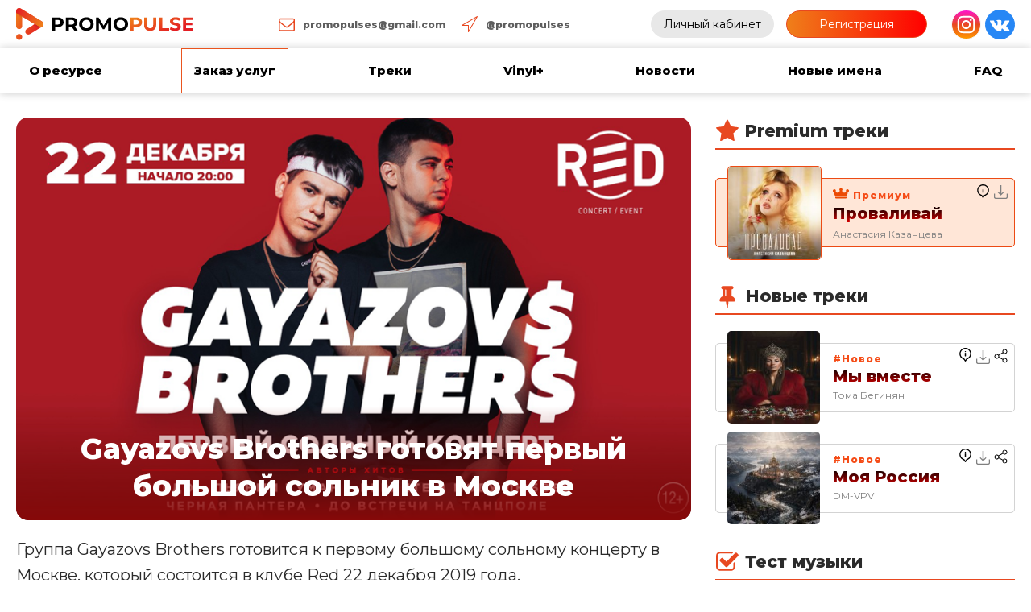

--- FILE ---
content_type: text/html; charset=UTF-8
request_url: https://promopulse.info/2019/12/03/gayazovs-brothers-gotovjat-pervyj-bolshoj-solnik-v-moskve/
body_size: 44684
content:
<!DOCTYPE html>
<html dir="ltr" lang="ru-RU" prefix="og: https://ogp.me/ns#" >
<head>
<meta charset="UTF-8">
<meta name="viewport" content="width=device-width">
<!-- WP_HEAD() START -->
<meta name="viewport" content="width=device-width, initial-scale=1" />
<script id="yookassa-own-payment-methods-head">
window.yookassaOwnPaymentMethods = [];
</script>
	<style>img:is([sizes="auto" i], [sizes^="auto," i]) { contain-intrinsic-size: 3000px 1500px }</style>
	
		<!-- All in One SEO 4.8.2 - aioseo.com -->
	<meta name="robots" content="max-snippet:-1, max-image-preview:large, max-video-preview:-1" />
	<meta name="author" content="Сергей"/>
	<meta name="google-site-verification" content="MxNnUcH-bxI_cvUWvvLeBgzB-F58ZMs_V_XfAaLPzX8" />
	<meta name="msvalidate.01" content="0A08E314F6210D9799639EB82DDC6D40" />
	<meta name="p:domain_verify" content="93626245163c77814a243e4a3b1f42ff" />
	<meta name="yandex-verification" content="850cacbeb9b0fbb7" />
	<link rel="canonical" href="https://promopulse.info/2019/12/03/gayazovs-brothers-gotovjat-pervyj-bolshoj-solnik-v-moskve/" />
	<meta name="generator" content="All in One SEO (AIOSEO) 4.8.2" />
		<meta property="og:locale" content="ru_RU" />
		<meta property="og:site_name" content="PRomoPulse" />
		<meta property="og:type" content="article" />
		<meta property="og:title" content="Gayazovs Brothers готовят первый большой сольник в Москве | Промопульс" />
		<meta property="og:url" content="https://promopulse.info/2019/12/03/gayazovs-brothers-gotovjat-pervyj-bolshoj-solnik-v-moskve/" />
		<meta property="og:image" content="https://promopulse.info/wp-content/uploads/2020/09/promopulse.info-gayazovs-btothers-solnik-v-moskve.png" />
		<meta property="og:image:secure_url" content="https://promopulse.info/wp-content/uploads/2020/09/promopulse.info-gayazovs-btothers-solnik-v-moskve.png" />
		<meta property="og:image:width" content="836" />
		<meta property="og:image:height" content="492" />
		<meta property="article:published_time" content="2019-12-03T12:22:23+00:00" />
		<meta property="article:modified_time" content="2019-12-03T12:22:23+00:00" />
		<meta name="twitter:card" content="summary" />
		<meta name="twitter:title" content="Gayazovs Brothers готовят первый большой сольник в Москве | Промопульс" />
		<meta name="twitter:image" content="https://promopulse.info/wp-content/uploads/2020/09/promopulse.info-gayazovs-btothers-solnik-v-moskve.png" />
		<script type="application/ld+json" class="aioseo-schema">
			{"@context":"https:\/\/schema.org","@graph":[{"@type":"Article","@id":"https:\/\/promopulse.info\/2019\/12\/03\/gayazovs-brothers-gotovjat-pervyj-bolshoj-solnik-v-moskve\/#article","name":"Gayazovs Brothers \u0433\u043e\u0442\u043e\u0432\u044f\u0442 \u043f\u0435\u0440\u0432\u044b\u0439 \u0431\u043e\u043b\u044c\u0448\u043e\u0439 \u0441\u043e\u043b\u044c\u043d\u0438\u043a \u0432 \u041c\u043e\u0441\u043a\u0432\u0435 | \u041f\u0440\u043e\u043c\u043e\u043f\u0443\u043b\u044c\u0441","headline":"Gayazovs Brothers \u0433\u043e\u0442\u043e\u0432\u044f\u0442 \u043f\u0435\u0440\u0432\u044b\u0439 \u0431\u043e\u043b\u044c\u0448\u043e\u0439 \u0441\u043e\u043b\u044c\u043d\u0438\u043a \u0432 \u041c\u043e\u0441\u043a\u0432\u0435","author":{"@id":"https:\/\/promopulse.info\/author\/admin\/#author"},"publisher":{"@id":"https:\/\/promopulse.info\/#organization"},"image":{"@type":"ImageObject","url":"https:\/\/promopulse.info\/wp-content\/uploads\/2020\/09\/promopulse.info-gayazovs-btothers-solnik-v-moskve.png","width":836,"height":492},"datePublished":"2019-12-03T15:22:23+03:00","dateModified":"2019-12-03T15:22:23+03:00","inLanguage":"ru-RU","mainEntityOfPage":{"@id":"https:\/\/promopulse.info\/2019\/12\/03\/gayazovs-brothers-gotovjat-pervyj-bolshoj-solnik-v-moskve\/#webpage"},"isPartOf":{"@id":"https:\/\/promopulse.info\/2019\/12\/03\/gayazovs-brothers-gotovjat-pervyj-bolshoj-solnik-v-moskve\/#webpage"},"articleSection":"\u041d\u043e\u0432\u043e\u0441\u0442\u0438"},{"@type":"BreadcrumbList","@id":"https:\/\/promopulse.info\/2019\/12\/03\/gayazovs-brothers-gotovjat-pervyj-bolshoj-solnik-v-moskve\/#breadcrumblist","itemListElement":[{"@type":"ListItem","@id":"https:\/\/promopulse.info\/#listItem","position":1,"name":"\u0413\u043b\u0430\u0432\u043d\u0430\u044f \u0441\u0442\u0440\u0430\u043d\u0438\u0446\u0430","item":"https:\/\/promopulse.info\/","nextItem":{"@type":"ListItem","@id":"https:\/\/promopulse.info\/2019\/#listItem","name":"2019"}},{"@type":"ListItem","@id":"https:\/\/promopulse.info\/2019\/#listItem","position":2,"name":"2019","item":"https:\/\/promopulse.info\/2019\/","nextItem":{"@type":"ListItem","@id":"https:\/\/promopulse.info\/2019\/12\/#listItem","name":"December"},"previousItem":{"@type":"ListItem","@id":"https:\/\/promopulse.info\/#listItem","name":"\u0413\u043b\u0430\u0432\u043d\u0430\u044f \u0441\u0442\u0440\u0430\u043d\u0438\u0446\u0430"}},{"@type":"ListItem","@id":"https:\/\/promopulse.info\/2019\/12\/#listItem","position":3,"name":"December","item":"https:\/\/promopulse.info\/2019\/12\/","nextItem":{"@type":"ListItem","@id":"https:\/\/promopulse.info\/2019\/12\/03\/#listItem","name":"3"},"previousItem":{"@type":"ListItem","@id":"https:\/\/promopulse.info\/2019\/#listItem","name":"2019"}},{"@type":"ListItem","@id":"https:\/\/promopulse.info\/2019\/12\/03\/#listItem","position":4,"name":"3","item":"https:\/\/promopulse.info\/2019\/12\/03\/","nextItem":{"@type":"ListItem","@id":"https:\/\/promopulse.info\/2019\/12\/03\/gayazovs-brothers-gotovjat-pervyj-bolshoj-solnik-v-moskve\/#listItem","name":"Gayazovs Brothers \u0433\u043e\u0442\u043e\u0432\u044f\u0442 \u043f\u0435\u0440\u0432\u044b\u0439 \u0431\u043e\u043b\u044c\u0448\u043e\u0439 \u0441\u043e\u043b\u044c\u043d\u0438\u043a \u0432 \u041c\u043e\u0441\u043a\u0432\u0435"},"previousItem":{"@type":"ListItem","@id":"https:\/\/promopulse.info\/2019\/12\/#listItem","name":"December"}},{"@type":"ListItem","@id":"https:\/\/promopulse.info\/2019\/12\/03\/gayazovs-brothers-gotovjat-pervyj-bolshoj-solnik-v-moskve\/#listItem","position":5,"name":"Gayazovs Brothers \u0433\u043e\u0442\u043e\u0432\u044f\u0442 \u043f\u0435\u0440\u0432\u044b\u0439 \u0431\u043e\u043b\u044c\u0448\u043e\u0439 \u0441\u043e\u043b\u044c\u043d\u0438\u043a \u0432 \u041c\u043e\u0441\u043a\u0432\u0435","previousItem":{"@type":"ListItem","@id":"https:\/\/promopulse.info\/2019\/12\/03\/#listItem","name":"3"}}]},{"@type":"Organization","@id":"https:\/\/promopulse.info\/#organization","name":"PRomoPulse","description":"\u0420\u0430\u0437\u043c\u0435\u0449\u0435\u043d\u0438\u0435 \u043f\u0435\u0441\u0435\u043d \u043d\u0430 \u0440\u0430\u0434\u0438\u043e","url":"https:\/\/promopulse.info\/","logo":{"@type":"ImageObject","url":"https:\/\/promopulse.info\/wp-content\/uploads\/2020\/09\/logo_pulse.svg","@id":"https:\/\/promopulse.info\/2019\/12\/03\/gayazovs-brothers-gotovjat-pervyj-bolshoj-solnik-v-moskve\/#organizationLogo","caption":"PRomoPulse"},"image":{"@id":"https:\/\/promopulse.info\/2019\/12\/03\/gayazovs-brothers-gotovjat-pervyj-bolshoj-solnik-v-moskve\/#organizationLogo"},"sameAs":["https:\/\/www.instagram.com\/promopulses\/"]},{"@type":"Person","@id":"https:\/\/promopulse.info\/author\/admin\/#author","url":"https:\/\/promopulse.info\/author\/admin\/","name":"\u0421\u0435\u0440\u0433\u0435\u0439"},{"@type":"WebPage","@id":"https:\/\/promopulse.info\/2019\/12\/03\/gayazovs-brothers-gotovjat-pervyj-bolshoj-solnik-v-moskve\/#webpage","url":"https:\/\/promopulse.info\/2019\/12\/03\/gayazovs-brothers-gotovjat-pervyj-bolshoj-solnik-v-moskve\/","name":"Gayazovs Brothers \u0433\u043e\u0442\u043e\u0432\u044f\u0442 \u043f\u0435\u0440\u0432\u044b\u0439 \u0431\u043e\u043b\u044c\u0448\u043e\u0439 \u0441\u043e\u043b\u044c\u043d\u0438\u043a \u0432 \u041c\u043e\u0441\u043a\u0432\u0435 | \u041f\u0440\u043e\u043c\u043e\u043f\u0443\u043b\u044c\u0441","inLanguage":"ru-RU","isPartOf":{"@id":"https:\/\/promopulse.info\/#website"},"breadcrumb":{"@id":"https:\/\/promopulse.info\/2019\/12\/03\/gayazovs-brothers-gotovjat-pervyj-bolshoj-solnik-v-moskve\/#breadcrumblist"},"author":{"@id":"https:\/\/promopulse.info\/author\/admin\/#author"},"creator":{"@id":"https:\/\/promopulse.info\/author\/admin\/#author"},"image":{"@type":"ImageObject","url":"https:\/\/promopulse.info\/wp-content\/uploads\/2020\/09\/promopulse.info-gayazovs-btothers-solnik-v-moskve.png","@id":"https:\/\/promopulse.info\/2019\/12\/03\/gayazovs-brothers-gotovjat-pervyj-bolshoj-solnik-v-moskve\/#mainImage","width":836,"height":492},"primaryImageOfPage":{"@id":"https:\/\/promopulse.info\/2019\/12\/03\/gayazovs-brothers-gotovjat-pervyj-bolshoj-solnik-v-moskve\/#mainImage"},"datePublished":"2019-12-03T15:22:23+03:00","dateModified":"2019-12-03T15:22:23+03:00"},{"@type":"WebSite","@id":"https:\/\/promopulse.info\/#website","url":"https:\/\/promopulse.info\/","name":"\u041f\u0440\u043e\u043c\u043e\u043f\u0443\u043b\u044c\u0441","description":"\u0420\u0430\u0437\u043c\u0435\u0449\u0435\u043d\u0438\u0435 \u043f\u0435\u0441\u0435\u043d \u043d\u0430 \u0440\u0430\u0434\u0438\u043e","inLanguage":"ru-RU","publisher":{"@id":"https:\/\/promopulse.info\/#organization"}}]}
		</script>
		<!-- All in One SEO -->

<title>Gayazovs Brothers готовят первый большой сольник в Москве | Промопульс</title>
<link rel="alternate" type="application/rss+xml" title="Промопульс &raquo; Лента" href="https://promopulse.info/feed/" />
<link rel="alternate" type="application/rss+xml" title="Промопульс &raquo; Лента комментариев" href="https://promopulse.info/comments/feed/" />
<script>
window._wpemojiSettings = {"baseUrl":"https:\/\/s.w.org\/images\/core\/emoji\/16.0.1\/72x72\/","ext":".png","svgUrl":"https:\/\/s.w.org\/images\/core\/emoji\/16.0.1\/svg\/","svgExt":".svg","source":{"concatemoji":"https:\/\/promopulse.info\/wp-includes\/js\/wp-emoji-release.min.js?ver=5b3f0c0764fb8fa9fc7cc3fd68bcf92e"}};
/*! This file is auto-generated */
!function(s,n){var o,i,e;function c(e){try{var t={supportTests:e,timestamp:(new Date).valueOf()};sessionStorage.setItem(o,JSON.stringify(t))}catch(e){}}function p(e,t,n){e.clearRect(0,0,e.canvas.width,e.canvas.height),e.fillText(t,0,0);var t=new Uint32Array(e.getImageData(0,0,e.canvas.width,e.canvas.height).data),a=(e.clearRect(0,0,e.canvas.width,e.canvas.height),e.fillText(n,0,0),new Uint32Array(e.getImageData(0,0,e.canvas.width,e.canvas.height).data));return t.every(function(e,t){return e===a[t]})}function u(e,t){e.clearRect(0,0,e.canvas.width,e.canvas.height),e.fillText(t,0,0);for(var n=e.getImageData(16,16,1,1),a=0;a<n.data.length;a++)if(0!==n.data[a])return!1;return!0}function f(e,t,n,a){switch(t){case"flag":return n(e,"\ud83c\udff3\ufe0f\u200d\u26a7\ufe0f","\ud83c\udff3\ufe0f\u200b\u26a7\ufe0f")?!1:!n(e,"\ud83c\udde8\ud83c\uddf6","\ud83c\udde8\u200b\ud83c\uddf6")&&!n(e,"\ud83c\udff4\udb40\udc67\udb40\udc62\udb40\udc65\udb40\udc6e\udb40\udc67\udb40\udc7f","\ud83c\udff4\u200b\udb40\udc67\u200b\udb40\udc62\u200b\udb40\udc65\u200b\udb40\udc6e\u200b\udb40\udc67\u200b\udb40\udc7f");case"emoji":return!a(e,"\ud83e\udedf")}return!1}function g(e,t,n,a){var r="undefined"!=typeof WorkerGlobalScope&&self instanceof WorkerGlobalScope?new OffscreenCanvas(300,150):s.createElement("canvas"),o=r.getContext("2d",{willReadFrequently:!0}),i=(o.textBaseline="top",o.font="600 32px Arial",{});return e.forEach(function(e){i[e]=t(o,e,n,a)}),i}function t(e){var t=s.createElement("script");t.src=e,t.defer=!0,s.head.appendChild(t)}"undefined"!=typeof Promise&&(o="wpEmojiSettingsSupports",i=["flag","emoji"],n.supports={everything:!0,everythingExceptFlag:!0},e=new Promise(function(e){s.addEventListener("DOMContentLoaded",e,{once:!0})}),new Promise(function(t){var n=function(){try{var e=JSON.parse(sessionStorage.getItem(o));if("object"==typeof e&&"number"==typeof e.timestamp&&(new Date).valueOf()<e.timestamp+604800&&"object"==typeof e.supportTests)return e.supportTests}catch(e){}return null}();if(!n){if("undefined"!=typeof Worker&&"undefined"!=typeof OffscreenCanvas&&"undefined"!=typeof URL&&URL.createObjectURL&&"undefined"!=typeof Blob)try{var e="postMessage("+g.toString()+"("+[JSON.stringify(i),f.toString(),p.toString(),u.toString()].join(",")+"));",a=new Blob([e],{type:"text/javascript"}),r=new Worker(URL.createObjectURL(a),{name:"wpTestEmojiSupports"});return void(r.onmessage=function(e){c(n=e.data),r.terminate(),t(n)})}catch(e){}c(n=g(i,f,p,u))}t(n)}).then(function(e){for(var t in e)n.supports[t]=e[t],n.supports.everything=n.supports.everything&&n.supports[t],"flag"!==t&&(n.supports.everythingExceptFlag=n.supports.everythingExceptFlag&&n.supports[t]);n.supports.everythingExceptFlag=n.supports.everythingExceptFlag&&!n.supports.flag,n.DOMReady=!1,n.readyCallback=function(){n.DOMReady=!0}}).then(function(){return e}).then(function(){var e;n.supports.everything||(n.readyCallback(),(e=n.source||{}).concatemoji?t(e.concatemoji):e.wpemoji&&e.twemoji&&(t(e.twemoji),t(e.wpemoji)))}))}((window,document),window._wpemojiSettings);
</script>
<link rel='stylesheet' id='woocommerce-payment-qiwi-css' href='https://promopulse.info/wp-content/plugins/woocommerce-payment-qiwi/assets/qiwi.css?ver=1653575446' media='all' />
<style id='wp-emoji-styles-inline-css'>

	img.wp-smiley, img.emoji {
		display: inline !important;
		border: none !important;
		box-shadow: none !important;
		height: 1em !important;
		width: 1em !important;
		margin: 0 0.07em !important;
		vertical-align: -0.1em !important;
		background: none !important;
		padding: 0 !important;
	}
</style>
<style id='wp-block-library-inline-css'>
:root{--wp-admin-theme-color:#007cba;--wp-admin-theme-color--rgb:0,124,186;--wp-admin-theme-color-darker-10:#006ba1;--wp-admin-theme-color-darker-10--rgb:0,107,161;--wp-admin-theme-color-darker-20:#005a87;--wp-admin-theme-color-darker-20--rgb:0,90,135;--wp-admin-border-width-focus:2px;--wp-block-synced-color:#7a00df;--wp-block-synced-color--rgb:122,0,223;--wp-bound-block-color:var(--wp-block-synced-color)}@media (min-resolution:192dpi){:root{--wp-admin-border-width-focus:1.5px}}.wp-element-button{cursor:pointer}:root{--wp--preset--font-size--normal:16px;--wp--preset--font-size--huge:42px}:root .has-very-light-gray-background-color{background-color:#eee}:root .has-very-dark-gray-background-color{background-color:#313131}:root .has-very-light-gray-color{color:#eee}:root .has-very-dark-gray-color{color:#313131}:root .has-vivid-green-cyan-to-vivid-cyan-blue-gradient-background{background:linear-gradient(135deg,#00d084,#0693e3)}:root .has-purple-crush-gradient-background{background:linear-gradient(135deg,#34e2e4,#4721fb 50%,#ab1dfe)}:root .has-hazy-dawn-gradient-background{background:linear-gradient(135deg,#faaca8,#dad0ec)}:root .has-subdued-olive-gradient-background{background:linear-gradient(135deg,#fafae1,#67a671)}:root .has-atomic-cream-gradient-background{background:linear-gradient(135deg,#fdd79a,#004a59)}:root .has-nightshade-gradient-background{background:linear-gradient(135deg,#330968,#31cdcf)}:root .has-midnight-gradient-background{background:linear-gradient(135deg,#020381,#2874fc)}.has-regular-font-size{font-size:1em}.has-larger-font-size{font-size:2.625em}.has-normal-font-size{font-size:var(--wp--preset--font-size--normal)}.has-huge-font-size{font-size:var(--wp--preset--font-size--huge)}.has-text-align-center{text-align:center}.has-text-align-left{text-align:left}.has-text-align-right{text-align:right}#end-resizable-editor-section{display:none}.aligncenter{clear:both}.items-justified-left{justify-content:flex-start}.items-justified-center{justify-content:center}.items-justified-right{justify-content:flex-end}.items-justified-space-between{justify-content:space-between}.screen-reader-text{border:0;clip-path:inset(50%);height:1px;margin:-1px;overflow:hidden;padding:0;position:absolute;width:1px;word-wrap:normal!important}.screen-reader-text:focus{background-color:#ddd;clip-path:none;color:#444;display:block;font-size:1em;height:auto;left:5px;line-height:normal;padding:15px 23px 14px;text-decoration:none;top:5px;width:auto;z-index:100000}html :where(.has-border-color){border-style:solid}html :where([style*=border-top-color]){border-top-style:solid}html :where([style*=border-right-color]){border-right-style:solid}html :where([style*=border-bottom-color]){border-bottom-style:solid}html :where([style*=border-left-color]){border-left-style:solid}html :where([style*=border-width]){border-style:solid}html :where([style*=border-top-width]){border-top-style:solid}html :where([style*=border-right-width]){border-right-style:solid}html :where([style*=border-bottom-width]){border-bottom-style:solid}html :where([style*=border-left-width]){border-left-style:solid}html :where(img[class*=wp-image-]){height:auto;max-width:100%}:where(figure){margin:0 0 1em}html :where(.is-position-sticky){--wp-admin--admin-bar--position-offset:var(--wp-admin--admin-bar--height,0px)}@media screen and (max-width:600px){html :where(.is-position-sticky){--wp-admin--admin-bar--position-offset:0px}}
</style>
<style id='classic-theme-styles-inline-css'>
/*! This file is auto-generated */
.wp-block-button__link{color:#fff;background-color:#32373c;border-radius:9999px;box-shadow:none;text-decoration:none;padding:calc(.667em + 2px) calc(1.333em + 2px);font-size:1.125em}.wp-block-file__button{background:#32373c;color:#fff;text-decoration:none}
</style>
<style id='global-styles-inline-css'>
:root{--wp--preset--aspect-ratio--square: 1;--wp--preset--aspect-ratio--4-3: 4/3;--wp--preset--aspect-ratio--3-4: 3/4;--wp--preset--aspect-ratio--3-2: 3/2;--wp--preset--aspect-ratio--2-3: 2/3;--wp--preset--aspect-ratio--16-9: 16/9;--wp--preset--aspect-ratio--9-16: 9/16;--wp--preset--color--black: #000000;--wp--preset--color--cyan-bluish-gray: #abb8c3;--wp--preset--color--white: #ffffff;--wp--preset--color--pale-pink: #f78da7;--wp--preset--color--vivid-red: #cf2e2e;--wp--preset--color--luminous-vivid-orange: #ff6900;--wp--preset--color--luminous-vivid-amber: #fcb900;--wp--preset--color--light-green-cyan: #7bdcb5;--wp--preset--color--vivid-green-cyan: #00d084;--wp--preset--color--pale-cyan-blue: #8ed1fc;--wp--preset--color--vivid-cyan-blue: #0693e3;--wp--preset--color--vivid-purple: #9b51e0;--wp--preset--color--base: #FFFFFF;--wp--preset--color--contrast: #111111;--wp--preset--color--accent-1: #FFEE58;--wp--preset--color--accent-2: #F6CFF4;--wp--preset--color--accent-3: #503AA8;--wp--preset--color--accent-4: #686868;--wp--preset--color--accent-5: #FBFAF3;--wp--preset--color--accent-6: color-mix(in srgb, currentColor 20%, transparent);--wp--preset--gradient--vivid-cyan-blue-to-vivid-purple: linear-gradient(135deg,rgba(6,147,227,1) 0%,rgb(155,81,224) 100%);--wp--preset--gradient--light-green-cyan-to-vivid-green-cyan: linear-gradient(135deg,rgb(122,220,180) 0%,rgb(0,208,130) 100%);--wp--preset--gradient--luminous-vivid-amber-to-luminous-vivid-orange: linear-gradient(135deg,rgba(252,185,0,1) 0%,rgba(255,105,0,1) 100%);--wp--preset--gradient--luminous-vivid-orange-to-vivid-red: linear-gradient(135deg,rgba(255,105,0,1) 0%,rgb(207,46,46) 100%);--wp--preset--gradient--very-light-gray-to-cyan-bluish-gray: linear-gradient(135deg,rgb(238,238,238) 0%,rgb(169,184,195) 100%);--wp--preset--gradient--cool-to-warm-spectrum: linear-gradient(135deg,rgb(74,234,220) 0%,rgb(151,120,209) 20%,rgb(207,42,186) 40%,rgb(238,44,130) 60%,rgb(251,105,98) 80%,rgb(254,248,76) 100%);--wp--preset--gradient--blush-light-purple: linear-gradient(135deg,rgb(255,206,236) 0%,rgb(152,150,240) 100%);--wp--preset--gradient--blush-bordeaux: linear-gradient(135deg,rgb(254,205,165) 0%,rgb(254,45,45) 50%,rgb(107,0,62) 100%);--wp--preset--gradient--luminous-dusk: linear-gradient(135deg,rgb(255,203,112) 0%,rgb(199,81,192) 50%,rgb(65,88,208) 100%);--wp--preset--gradient--pale-ocean: linear-gradient(135deg,rgb(255,245,203) 0%,rgb(182,227,212) 50%,rgb(51,167,181) 100%);--wp--preset--gradient--electric-grass: linear-gradient(135deg,rgb(202,248,128) 0%,rgb(113,206,126) 100%);--wp--preset--gradient--midnight: linear-gradient(135deg,rgb(2,3,129) 0%,rgb(40,116,252) 100%);--wp--preset--font-size--small: 0.875rem;--wp--preset--font-size--medium: clamp(1rem, 1rem + ((1vw - 0.2rem) * 0.196), 1.125rem);--wp--preset--font-size--large: clamp(1.125rem, 1.125rem + ((1vw - 0.2rem) * 0.392), 1.375rem);--wp--preset--font-size--x-large: clamp(1.75rem, 1.75rem + ((1vw - 0.2rem) * 0.392), 2rem);--wp--preset--font-size--xx-large: clamp(2.15rem, 2.15rem + ((1vw - 0.2rem) * 1.333), 3rem);--wp--preset--font-family--manrope: Manrope, sans-serif;--wp--preset--font-family--fira-code: "Fira Code", monospace;--wp--preset--spacing--20: 10px;--wp--preset--spacing--30: 20px;--wp--preset--spacing--40: 30px;--wp--preset--spacing--50: clamp(30px, 5vw, 50px);--wp--preset--spacing--60: clamp(30px, 7vw, 70px);--wp--preset--spacing--70: clamp(50px, 7vw, 90px);--wp--preset--spacing--80: clamp(70px, 10vw, 140px);--wp--preset--shadow--natural: 6px 6px 9px rgba(0, 0, 0, 0.2);--wp--preset--shadow--deep: 12px 12px 50px rgba(0, 0, 0, 0.4);--wp--preset--shadow--sharp: 6px 6px 0px rgba(0, 0, 0, 0.2);--wp--preset--shadow--outlined: 6px 6px 0px -3px rgba(255, 255, 255, 1), 6px 6px rgba(0, 0, 0, 1);--wp--preset--shadow--crisp: 6px 6px 0px rgba(0, 0, 0, 1);}:root :where(.is-layout-flow) > :first-child{margin-block-start: 0;}:root :where(.is-layout-flow) > :last-child{margin-block-end: 0;}:root :where(.is-layout-flow) > *{margin-block-start: 1.2rem;margin-block-end: 0;}:root :where(.is-layout-constrained) > :first-child{margin-block-start: 0;}:root :where(.is-layout-constrained) > :last-child{margin-block-end: 0;}:root :where(.is-layout-constrained) > *{margin-block-start: 1.2rem;margin-block-end: 0;}:root :where(.is-layout-flex){gap: 1.2rem;}:root :where(.is-layout-grid){gap: 1.2rem;}body .is-layout-flex{display: flex;}.is-layout-flex{flex-wrap: wrap;align-items: center;}.is-layout-flex > :is(*, div){margin: 0;}body .is-layout-grid{display: grid;}.is-layout-grid > :is(*, div){margin: 0;}:root :where(.wp-block-columns-is-layout-flow) > :first-child{margin-block-start: 0;}:root :where(.wp-block-columns-is-layout-flow) > :last-child{margin-block-end: 0;}:root :where(.wp-block-columns-is-layout-flow) > *{margin-block-start: var(--wp--preset--spacing--50);margin-block-end: 0;}:root :where(.wp-block-columns-is-layout-constrained) > :first-child{margin-block-start: 0;}:root :where(.wp-block-columns-is-layout-constrained) > :last-child{margin-block-end: 0;}:root :where(.wp-block-columns-is-layout-constrained) > *{margin-block-start: var(--wp--preset--spacing--50);margin-block-end: 0;}:root :where(.wp-block-columns-is-layout-flex){gap: var(--wp--preset--spacing--50);}:root :where(.wp-block-columns-is-layout-grid){gap: var(--wp--preset--spacing--50);}.has-black-color{color: var(--wp--preset--color--black) !important;}.has-cyan-bluish-gray-color{color: var(--wp--preset--color--cyan-bluish-gray) !important;}.has-white-color{color: var(--wp--preset--color--white) !important;}.has-pale-pink-color{color: var(--wp--preset--color--pale-pink) !important;}.has-vivid-red-color{color: var(--wp--preset--color--vivid-red) !important;}.has-luminous-vivid-orange-color{color: var(--wp--preset--color--luminous-vivid-orange) !important;}.has-luminous-vivid-amber-color{color: var(--wp--preset--color--luminous-vivid-amber) !important;}.has-light-green-cyan-color{color: var(--wp--preset--color--light-green-cyan) !important;}.has-vivid-green-cyan-color{color: var(--wp--preset--color--vivid-green-cyan) !important;}.has-pale-cyan-blue-color{color: var(--wp--preset--color--pale-cyan-blue) !important;}.has-vivid-cyan-blue-color{color: var(--wp--preset--color--vivid-cyan-blue) !important;}.has-vivid-purple-color{color: var(--wp--preset--color--vivid-purple) !important;}.has-black-background-color{background-color: var(--wp--preset--color--black) !important;}.has-cyan-bluish-gray-background-color{background-color: var(--wp--preset--color--cyan-bluish-gray) !important;}.has-white-background-color{background-color: var(--wp--preset--color--white) !important;}.has-pale-pink-background-color{background-color: var(--wp--preset--color--pale-pink) !important;}.has-vivid-red-background-color{background-color: var(--wp--preset--color--vivid-red) !important;}.has-luminous-vivid-orange-background-color{background-color: var(--wp--preset--color--luminous-vivid-orange) !important;}.has-luminous-vivid-amber-background-color{background-color: var(--wp--preset--color--luminous-vivid-amber) !important;}.has-light-green-cyan-background-color{background-color: var(--wp--preset--color--light-green-cyan) !important;}.has-vivid-green-cyan-background-color{background-color: var(--wp--preset--color--vivid-green-cyan) !important;}.has-pale-cyan-blue-background-color{background-color: var(--wp--preset--color--pale-cyan-blue) !important;}.has-vivid-cyan-blue-background-color{background-color: var(--wp--preset--color--vivid-cyan-blue) !important;}.has-vivid-purple-background-color{background-color: var(--wp--preset--color--vivid-purple) !important;}.has-black-border-color{border-color: var(--wp--preset--color--black) !important;}.has-cyan-bluish-gray-border-color{border-color: var(--wp--preset--color--cyan-bluish-gray) !important;}.has-white-border-color{border-color: var(--wp--preset--color--white) !important;}.has-pale-pink-border-color{border-color: var(--wp--preset--color--pale-pink) !important;}.has-vivid-red-border-color{border-color: var(--wp--preset--color--vivid-red) !important;}.has-luminous-vivid-orange-border-color{border-color: var(--wp--preset--color--luminous-vivid-orange) !important;}.has-luminous-vivid-amber-border-color{border-color: var(--wp--preset--color--luminous-vivid-amber) !important;}.has-light-green-cyan-border-color{border-color: var(--wp--preset--color--light-green-cyan) !important;}.has-vivid-green-cyan-border-color{border-color: var(--wp--preset--color--vivid-green-cyan) !important;}.has-pale-cyan-blue-border-color{border-color: var(--wp--preset--color--pale-cyan-blue) !important;}.has-vivid-cyan-blue-border-color{border-color: var(--wp--preset--color--vivid-cyan-blue) !important;}.has-vivid-purple-border-color{border-color: var(--wp--preset--color--vivid-purple) !important;}.has-vivid-cyan-blue-to-vivid-purple-gradient-background{background: var(--wp--preset--gradient--vivid-cyan-blue-to-vivid-purple) !important;}.has-light-green-cyan-to-vivid-green-cyan-gradient-background{background: var(--wp--preset--gradient--light-green-cyan-to-vivid-green-cyan) !important;}.has-luminous-vivid-amber-to-luminous-vivid-orange-gradient-background{background: var(--wp--preset--gradient--luminous-vivid-amber-to-luminous-vivid-orange) !important;}.has-luminous-vivid-orange-to-vivid-red-gradient-background{background: var(--wp--preset--gradient--luminous-vivid-orange-to-vivid-red) !important;}.has-very-light-gray-to-cyan-bluish-gray-gradient-background{background: var(--wp--preset--gradient--very-light-gray-to-cyan-bluish-gray) !important;}.has-cool-to-warm-spectrum-gradient-background{background: var(--wp--preset--gradient--cool-to-warm-spectrum) !important;}.has-blush-light-purple-gradient-background{background: var(--wp--preset--gradient--blush-light-purple) !important;}.has-blush-bordeaux-gradient-background{background: var(--wp--preset--gradient--blush-bordeaux) !important;}.has-luminous-dusk-gradient-background{background: var(--wp--preset--gradient--luminous-dusk) !important;}.has-pale-ocean-gradient-background{background: var(--wp--preset--gradient--pale-ocean) !important;}.has-electric-grass-gradient-background{background: var(--wp--preset--gradient--electric-grass) !important;}.has-midnight-gradient-background{background: var(--wp--preset--gradient--midnight) !important;}.has-small-font-size{font-size: var(--wp--preset--font-size--small) !important;}.has-medium-font-size{font-size: var(--wp--preset--font-size--medium) !important;}.has-large-font-size{font-size: var(--wp--preset--font-size--large) !important;}.has-x-large-font-size{font-size: var(--wp--preset--font-size--x-large) !important;}
</style>
<link rel='stylesheet' id='oxygen-css' href='https://promopulse.info/wp-content/plugins/oxygen/component-framework/oxygen.css?ver=3.7.1' media='all' />
<link rel='stylesheet' id='rating-form-cyto-style-css' href='https://promopulse.info/wp-content/plugins/rating-form/assets/css/cyto.css?ver=1.6.9' media='all' />
<link rel='stylesheet' id='rating-form-style-css' href='https://promopulse.info/wp-content/plugins/rating-form/assets/css/rating-form.css?ver=1.6.9' media='all' />
<link rel='stylesheet' id='rating-form-custom-css' href='https://promopulse.info/wp-content/uploads/rating-form/style/custom-styles.css?ver=1.6.9' media='all' />
<link rel='stylesheet' id='wpmenucart-icons-css' href='https://promopulse.info/wp-content/plugins/woocommerce-menu-bar-cart/assets/css/wpmenucart-icons.min.css?ver=2.14.11' media='all' />
<style id='wpmenucart-icons-inline-css'>
@font-face{font-family:WPMenuCart;src:url(https://promopulse.info/wp-content/plugins/woocommerce-menu-bar-cart/assets/fonts/WPMenuCart.eot);src:url(https://promopulse.info/wp-content/plugins/woocommerce-menu-bar-cart/assets/fonts/WPMenuCart.eot?#iefix) format('embedded-opentype'),url(https://promopulse.info/wp-content/plugins/woocommerce-menu-bar-cart/assets/fonts/WPMenuCart.woff2) format('woff2'),url(https://promopulse.info/wp-content/plugins/woocommerce-menu-bar-cart/assets/fonts/WPMenuCart.woff) format('woff'),url(https://promopulse.info/wp-content/plugins/woocommerce-menu-bar-cart/assets/fonts/WPMenuCart.ttf) format('truetype'),url(https://promopulse.info/wp-content/plugins/woocommerce-menu-bar-cart/assets/fonts/WPMenuCart.svg#WPMenuCart) format('svg');font-weight:400;font-style:normal;font-display:swap}
</style>
<link rel='stylesheet' id='wpmenucart-css' href='https://promopulse.info/wp-content/plugins/woocommerce-menu-bar-cart/assets/css/wpmenucart-main.min.css?ver=2.14.11' media='all' />
<link rel='stylesheet' id='woocommerce-layout-css' href='https://promopulse.info/wp-content/plugins/woocommerce/assets/css/woocommerce-layout.css?ver=9.8.6' media='all' />
<link rel='stylesheet' id='woocommerce-smallscreen-css' href='https://promopulse.info/wp-content/plugins/woocommerce/assets/css/woocommerce-smallscreen.css?ver=9.8.6' media='only screen and (max-width: 768px)' />
<link rel='stylesheet' id='woocommerce-general-css' href='https://promopulse.info/wp-content/plugins/woocommerce/assets/css/woocommerce.css?ver=9.8.6' media='all' />
<link rel='stylesheet' id='woocommerce-blocktheme-css' href='https://promopulse.info/wp-content/plugins/woocommerce/assets/css/woocommerce-blocktheme.css?ver=9.8.6' media='all' />
<style id='woocommerce-inline-inline-css'>
.woocommerce form .form-row .required { visibility: visible; }
</style>
<link rel='stylesheet' id='brands-styles-css' href='https://promopulse.info/wp-content/plugins/woocommerce/assets/css/brands.css?ver=9.8.6' media='all' />
<link rel='stylesheet' id='woocommerce-gateway-prodamus-css' href='https://promopulse.info/wp-content/plugins/wc-prodamus/assets/css/style.css?ver=5b3f0c0764fb8fa9fc7cc3fd68bcf92e' media='all' />
<script src="https://promopulse.info/wp-includes/js/jquery/jquery.min.js?ver=3.7.1" id="jquery-core-js"></script>
<script src="https://promopulse.info/wp-includes/js/jquery/jquery-migrate.min.js?ver=3.4.1" id="jquery-migrate-js"></script>
<script src="https://promopulse.info/wp-content/plugins/woocommerce/assets/js/jquery-blockui/jquery.blockUI.min.js?ver=2.7.0-wc.9.8.6" id="jquery-blockui-js" defer data-wp-strategy="defer"></script>
<script src="https://promopulse.info/wp-content/plugins/woocommerce/assets/js/js-cookie/js.cookie.min.js?ver=2.1.4-wc.9.8.6" id="js-cookie-js" defer data-wp-strategy="defer"></script>
<script id="woocommerce-js-extra">
var woocommerce_params = {"ajax_url":"\/wp-admin\/admin-ajax.php","wc_ajax_url":"\/?wc-ajax=%%endpoint%%","i18n_password_show":"\u041f\u043e\u043a\u0430\u0437\u0430\u0442\u044c \u043f\u0430\u0440\u043e\u043b\u044c","i18n_password_hide":"\u0421\u043a\u0440\u044b\u0442\u044c \u043f\u0430\u0440\u043e\u043b\u044c"};
</script>
<script src="https://promopulse.info/wp-content/plugins/woocommerce/assets/js/frontend/woocommerce.min.js?ver=9.8.6" id="woocommerce-js" defer data-wp-strategy="defer"></script>
<script src="https://promopulse.info/wp-content/plugins/woocommerce/assets/js/flexslider/jquery.flexslider.min.js?ver=2.7.2-wc.9.8.6" id="flexslider-js" defer data-wp-strategy="defer"></script>
<script id="wc-single-product-js-extra">
var wc_single_product_params = {"i18n_required_rating_text":"\u041f\u043e\u0436\u0430\u043b\u0443\u0439\u0441\u0442\u0430, \u043f\u043e\u0441\u0442\u0430\u0432\u044c\u0442\u0435 \u043e\u0446\u0435\u043d\u043a\u0443","i18n_rating_options":["1 \u0438\u0437 5 \u0437\u0432\u0451\u0437\u0434","2 \u0438\u0437 5 \u0437\u0432\u0451\u0437\u0434","3 \u0438\u0437 5 \u0437\u0432\u0451\u0437\u0434","4 \u0438\u0437 5 \u0437\u0432\u0451\u0437\u0434","5 \u0438\u0437 5 \u0437\u0432\u0451\u0437\u0434"],"i18n_product_gallery_trigger_text":"\u041f\u0440\u043e\u0441\u043c\u043e\u0442\u0440 \u0433\u0430\u043b\u0435\u0440\u0435\u0438 \u0438\u0437\u043e\u0431\u0440\u0430\u0436\u0435\u043d\u0438\u0439 \u0432 \u043f\u043e\u043b\u043d\u043e\u044d\u043a\u0440\u0430\u043d\u043d\u043e\u043c \u0440\u0435\u0436\u0438\u043c\u0435","review_rating_required":"yes","flexslider":{"rtl":false,"animation":"slide","smoothHeight":true,"directionNav":false,"controlNav":"thumbnails","slideshow":false,"animationSpeed":500,"animationLoop":false,"allowOneSlide":false},"zoom_enabled":"","zoom_options":[],"photoswipe_enabled":"","photoswipe_options":{"shareEl":false,"closeOnScroll":false,"history":false,"hideAnimationDuration":0,"showAnimationDuration":0},"flexslider_enabled":"1"};
</script>
<script src="https://promopulse.info/wp-content/plugins/woocommerce/assets/js/frontend/single-product.min.js?ver=9.8.6" id="wc-single-product-js" defer data-wp-strategy="defer"></script>
<link rel="https://api.w.org/" href="https://promopulse.info/wp-json/" /><link rel="alternate" title="JSON" type="application/json" href="https://promopulse.info/wp-json/wp/v2/posts/889" /><link rel="EditURI" type="application/rsd+xml" title="RSD" href="https://promopulse.info/xmlrpc.php?rsd" />

<link rel='shortlink' href='https://promopulse.info/?p=889' />
<link rel="alternate" title="oEmbed (JSON)" type="application/json+oembed" href="https://promopulse.info/wp-json/oembed/1.0/embed?url=https%3A%2F%2Fpromopulse.info%2F2019%2F12%2F03%2Fgayazovs-brothers-gotovjat-pervyj-bolshoj-solnik-v-moskve%2F" />
<link rel="alternate" title="oEmbed (XML)" type="text/xml+oembed" href="https://promopulse.info/wp-json/oembed/1.0/embed?url=https%3A%2F%2Fpromopulse.info%2F2019%2F12%2F03%2Fgayazovs-brothers-gotovjat-pervyj-bolshoj-solnik-v-moskve%2F&#038;format=xml" />
<!-- Global site tag (gtag.js) - Google Analytics -->
<script async src="https://www.googletagmanager.com/gtag/js?id=UA-201511913-1"></script>
<script>
  window.dataLayer = window.dataLayer || [];
  function gtag(){dataLayer.push(arguments);}
  gtag('js', new Date());

  gtag('config', 'UA-201511913-1');
</script>


<script type="text/javascript">!function(){var t=document.createElement("script");t.type="text/javascript",t.async=!0,t.src="https://vk.com/js/api/openapi.js?168",t.onload=function(){VK.Retargeting.Init("VK-RTRG-530603-e3NSP"),VK.Retargeting.Hit()},document.head.appendChild(t)}();</script><noscript><img src="https://vk.com/rtrg?p=VK-RTRG-530603-e3NSP" style="position:fixed; left:-999px;" alt=""/></noscript>   

    <style type="text/css">dd ul.bulleted {  float:none;clear:both; }</style>	<noscript><style>.woocommerce-product-gallery{ opacity: 1 !important; }</style></noscript>
	<style class='wp-fonts-local'>
@font-face{font-family:Manrope;font-style:normal;font-weight:200 800;font-display:fallback;src:url('https://promopulse.info/wp-content/themes/oxygen-is-not-a-theme/assets/fonts/manrope/Manrope-VariableFont_wght.woff2') format('woff2');}
@font-face{font-family:"Fira Code";font-style:normal;font-weight:300 700;font-display:fallback;src:url('https://promopulse.info/wp-content/themes/oxygen-is-not-a-theme/assets/fonts/fira-code/FiraCode-VariableFont_wght.woff2') format('woff2');}
</style>
<link rel="icon" href="https://promopulse.info/wp-content/uploads/2020/08/cropped-favicon-32x32.jpg" sizes="32x32" />
<link rel="icon" href="https://promopulse.info/wp-content/uploads/2020/08/cropped-favicon-192x192.jpg" sizes="192x192" />
<link rel="apple-touch-icon" href="https://promopulse.info/wp-content/uploads/2020/08/cropped-favicon-180x180.jpg" />
<meta name="msapplication-TileImage" content="https://promopulse.info/wp-content/uploads/2020/08/cropped-favicon-270x270.jpg" />

			<script type='text/javascript' src='//ajax.googleapis.com/ajax/libs/webfont/1/webfont.js'></script>
			<script type="text/javascript">
			WebFont.load({
				google: {
					families: ["Montserrat:800,regular,italic,","Montserrat:800,"]
				}
			});
			</script>
			<link rel='stylesheet' id='oxygen-cache-237-css' href='//promopulse.info/wp-content/uploads/oxygen/css/sidebar-237.css?cache=1622185175&#038;ver=5b3f0c0764fb8fa9fc7cc3fd68bcf92e' media='all' />
<link rel='stylesheet' id='oxygen-cache-37-css' href='//promopulse.info/wp-content/uploads/oxygen/css/header-37.css?cache=1728765605&#038;ver=5b3f0c0764fb8fa9fc7cc3fd68bcf92e' media='all' />
<link rel='stylesheet' id='oxygen-cache-30-css' href='//promopulse.info/wp-content/uploads/oxygen/css/main-30.css?cache=1752069341&#038;ver=5b3f0c0764fb8fa9fc7cc3fd68bcf92e' media='all' />
<link rel='stylesheet' id='oxygen-cache-107-css' href='//promopulse.info/wp-content/uploads/oxygen/css/post-107.css?cache=1622185176&#038;ver=5b3f0c0764fb8fa9fc7cc3fd68bcf92e' media='all' />
<link rel='stylesheet' id='oxygen-universal-styles-css' href='//promopulse.info/wp-content/uploads/oxygen/css/universal.css?cache=1752069341&#038;ver=5b3f0c0764fb8fa9fc7cc3fd68bcf92e' media='all' />
<noscript><style id="rocket-lazyload-nojs-css">.rll-youtube-player, [data-lazy-src]{display:none !important;}</style></noscript><!-- END OF WP_HEAD() -->
</head>
<body class="wp-singular post-template-default single single-post postid-889 single-format-standard wp-embed-responsive wp-theme-oxygen-is-not-a-theme  theme-oxygen-is-not-a-theme oxygen-body woocommerce-uses-block-theme woocommerce-block-theme-has-button-styles woocommerce-no-js" >



	<!-- Yandex.Metrika counter -->
<script type="text/javascript" >
   (function(m,e,t,r,i,k,a){m[i]=m[i]||function(){(m[i].a=m[i].a||[]).push(arguments)};
   m[i].l=1*new Date();k=e.createElement(t),a=e.getElementsByTagName(t)[0],k.async=1,k.src=r,a.parentNode.insertBefore(k,a)})
   (window, document, "script", "https://mc.yandex.ru/metrika/tag.js", "ym");

   ym(55712347, "init", {
        clickmap:true,
        trackLinks:true,
        accurateTrackBounce:true,
        webvisor:true
   });
</script>
<noscript><div><img src="https://mc.yandex.ru/watch/55712347" style="position:absolute; left:-9999px;" alt="" /></div></noscript>
<!-- /Yandex.Metrika counter -->
					<header id="_header-244-37" class="oxy-header-wrapper oxy-overlay-header oxy-header" ><div id="_header_row-245-37" class="oxy-header-row " ><div class="oxy-header-container"><div id="_header_left-246-37" class="oxy-header-left" ><a id="link-247-37" class="ct-link" href="https://promopulse.info/" target="_self"  ><img id="image-283-37" alt="" src="data:image/svg+xml,%3Csvg%20xmlns='http://www.w3.org/2000/svg'%20viewBox='0%200%200%200'%3E%3C/svg%3E" class="ct-image" data-lazy-src="https://promopulse.info/wp-content/uploads/2020/09/logo_pulse.svg"/><noscript><img id="image-283-37" alt="" src="https://promopulse.info/wp-content/uploads/2020/09/logo_pulse.svg" class="ct-image"/></noscript></a></div><div id="_header_center-249-37" class="oxy-header-center" ><a id="link-291-37" class="ct-link" href="mailto:promopulses@gmail.com" target="_self"  ><div id="fancy_icon-292-37" class="ct-fancy-icon" ><svg id="svg-fancy_icon-292-37"><use xlink:href="#FontAwesomeicon-envelope-o"></use></svg></div><div id="text_block-293-37" class="ct-text-block" >promopulses@gmail.com</div></a><a id="link-253-37" class="ct-link" href="https://teleg.run/promopulses" target="_self"  ><div id="fancy_icon-254-37" class="ct-fancy-icon" ><svg id="svg-fancy_icon-254-37"><use xlink:href="#Lineariconsicon-location"></use></svg></div><div id="text_block-255-37" class="ct-text-block" >@promopulses</div></a></div><div id="_header_right-256-37" class="oxy-header-right" ><div id="div_block-276-37" class="ct-div-block" ><a id="link_text-278-37" class="ct-link-text gradien-button" href="https://promopulse.info/my-account/" target="_self"  >Личный кабинет</a><a id="link_button-277-37" class="ct-link-button gradien-button" href="https://promopulse.info/register/" target="_self"  >Регистрация</a></div><div id="fancy_icon-279-37" class="ct-fancy-icon" ><svg id="svg-fancy_icon-279-37"><use xlink:href="#Lineariconsicon-menu"></use></svg></div><div id="div_block-257-37" class="ct-div-block cart-in-menu" ><div id="code_block-258-37" class="ct-code-block" ><div class="menu-cart-container">
  <div id="menu-cart" class="oxy-nav-menu-list">
    <div class="menu-item wpmenucartli wpmenucart-display-standard" id="wpmenucartli">
      <a class="wpmenucart-contents" href="https://promopulse.info/cart/" title="Просмотр корзины">
        <span class="cartcontents"></span>
      </a>
    </div>
  </div>
</div></div><div id="div_block-259-37" class="ct-div-block dropdown-cart" ><a id="link_button-260-37" class="ct-link-button" href="https://promopulse.info/cart/" target="_self"  >Перейти в корзину</a><a id="link_button-261-37" class="ct-link-button gradien-button" href="https://promopulse.info/checkout/" target="_self"  >Оформить заказ</a></div></div><a id="link-287-37" class="ct-link" href="https://www.instagram.com/promopulses/" target="_blank"  ><div id="fancy_icon-280-37" class="ct-fancy-icon" ><svg id="svg-fancy_icon-280-37"><use xlink:href="#FontAwesomeicon-instagram"></use></svg></div></a><a id="link-289-37" class="ct-link" href="https://vk.com/muziclovers" target="_blank"  ><div id="fancy_icon-290-37" class="ct-fancy-icon" ><svg id="svg-fancy_icon-290-37"><use xlink:href="#FontAwesomeicon-vk"></use></svg></div></a></div></div></div></header>
		<section id="section-281-37" class=" ct-section header-box" ><div class="ct-section-inner-wrap"><nav id="_nav_menu-282-37" class="oxy-nav-menu  oxy-nav-menu-dropdowns oxy-nav-menu-dropdown-arrow" ><div class='oxy-menu-toggle'><div class='oxy-nav-menu-hamburger-wrap'><div class='oxy-nav-menu-hamburger'><div class='oxy-nav-menu-hamburger-line'></div><div class='oxy-nav-menu-hamburger-line'></div><div class='oxy-nav-menu-hamburger-line'></div></div></div></div><div class="menu-main-container"><ul id="menu-main" class="oxy-nav-menu-list"><li id="menu-item-36" class="menu-item menu-item-type-post_type menu-item-object-page menu-item-36"><a href="https://promopulse.info/o-sajte/">О ресурсе</a></li>
<li id="menu-item-35" class="menu-item menu-item-type-post_type menu-item-object-page menu-item-35"><a href="https://promopulse.info/radio/">Заказ услуг</a></li>
<li id="menu-item-2645" class="menu-item menu-item-type-taxonomy menu-item-object-type_musik menu-item-2645"><a href="https://promopulse.info/audio/base/">Треки</a></li>
<li id="menu-item-23452" class="menu-item menu-item-type-post_type menu-item-object-page menu-item-23452"><a href="https://promopulse.info/vinyl/">Vinyl+</a></li>
<li id="menu-item-2851" class="menu-item menu-item-type-post_type menu-item-object-page current_page_parent menu-item-2851"><a href="https://promopulse.info/novosti/">Новости</a></li>
<li id="menu-item-23455" class="menu-item menu-item-type-custom menu-item-object-custom menu-item-23455"><a href="/category/new-name/">Новые имена</a></li>
<li id="menu-item-33" class="menu-item menu-item-type-post_type menu-item-object-page menu-item-33"><a href="https://promopulse.info/faq/">FAQ</a></li>
</ul></div></nav></div></section><article id="main-content" class=" ct-section container" ><div class="ct-section-inner-wrap"><div id="content-posts" class="ct-new-columns " ><div id="content" class="ct-div-block content" ><div data-bg="https://promopulse.info/wp-content/uploads/2020/09/promopulse.info-gayazovs-btothers-solnik-v-moskve.png" id="div_block-6-107" class="ct-div-block rocket-lazyload" style="background-size: cover;" ><h1 id="headline-7-107" class="ct-headline"><span id="span-8-107" class="ct-span" >Gayazovs Brothers готовят первый большой сольник в Москве</span></h1></div><div id='inner_content-12-107' class='ct-inner-content'><p> Группа Gayazovs Brothers готовится к первому большому сольному концерту в Москве, который состоится в клубе Red 22 декабря 2019 года. </p><p> Братья Гаязовы — авторы и исполнители таких хитов как: «Кредо», «Пьяный туман», «До встречи на танцполе», «Чёрная пантера» выступят в клубе Red. Вас ждёт живое выступление и исполнение всех хитов группы и новых треков! </p><div class="iframe-container"><iframe width="560" height="315" src="https://www.youtube.com/embed/pUov86haT88" frameborder="0" allow="accelerometer; autoplay; encrypted-media; gyroscope; picture-in-picture" allowfullscreen></iframe></div></div><div id="div_block-84-107" class="ct-div-block" ><div id="text_block-85-107" class="ct-text-block" >Поделиться новостью</div><div id="div_block-86-107" class="ct-div-block" ><a id="link-87-107" class="ct-link" href="https://vk.com/share.php?url=https://promopulse.info/2019/12/03/gayazovs-brothers-gotovjat-pervyj-bolshoj-solnik-v-moskve/" target="_blank"  ><div id="fancy_icon-88-107" class="ct-fancy-icon" ><svg id="svg-fancy_icon-88-107"><use xlink:href="#FontAwesomeicon-vk"></use></svg></div><div id="text_block-89-107" class="ct-text-block" >ВКонтакте</div></a><a id="link-90-107" class="ct-link" href="https://connect.ok.ru/offer?url=https://promopulse.info/2019/12/03/gayazovs-brothers-gotovjat-pervyj-bolshoj-solnik-v-moskve/" target="_blank"  ><div id="fancy_icon-91-107" class="ct-fancy-icon" ><svg id="svg-fancy_icon-91-107"><use xlink:href="#FontAwesomeicon-odnoklassniki"></use></svg></div><div id="text_block-92-107" class="ct-text-block" >Одноклассники</div></a><a id="link-93-107" class="ct-link" href="https://www.facebook.com/sharer/sharer.php?u=https://promopulse.info/2019/12/03/gayazovs-brothers-gotovjat-pervyj-bolshoj-solnik-v-moskve/" target="_blank"  ><div id="fancy_icon-94-107" class="ct-fancy-icon" ><svg id="svg-fancy_icon-94-107"><use xlink:href="#FontAwesomeicon-facebook"></use></svg></div><div id="text_block-95-107" class="ct-text-block" >Facebook</div></a><a id="link-96-107" class="ct-link" href="http://twitter.com/home?status=promopulse.info/2019/12/03/gayazovs-brothers-gotovjat-pervyj-bolshoj-solnik-v-moskve/" target="_blank"  ><div id="fancy_icon-97-107" class="ct-fancy-icon" ><svg id="svg-fancy_icon-97-107"><use xlink:href="#FontAwesomeicon-twitter"></use></svg></div><div id="text_block-98-107" class="ct-text-block" >Twitter</div></a><a id="link-99-107" class="ct-link" href="http://pinterest.com/pin/create/button/?url=promopulse.info/2019/12/03/gayazovs-brothers-gotovjat-pervyj-bolshoj-solnik-v-moskve/" target="_blank"  ><div id="fancy_icon-100-107" class="ct-fancy-icon" ><svg id="svg-fancy_icon-100-107"><use xlink:href="#FontAwesomeicon-pinterest"></use></svg></div><div id="text_block-101-107" class="ct-text-block" >Pinterest</div></a></div></div><div id="code_block-49-107" class="ct-code-block" ><script async src="https://pagead2.googlesyndication.com/pagead/js/adsbygoogle.js"></script>
<!— ПП Горизонт —>
<ins class="adsbygoogle"
style="display:block"
data-ad-client="ca-pub-4818273892920466"
data-ad-slot="4014691428"
data-ad-format="auto"
data-full-width-responsive="true"></ins>
<script>
(adsbygoogle = window.adsbygoogle || []).push({});
</script></div></div><div id="sidebar" class="ct-div-block sidebar" ><div id="div_block-8-237" class="ct-div-block" ><div id="div_block-22-237" class="ct-div-block sidebar-box" ><div id="fancy_icon-23-237" class="ct-fancy-icon sidebar-icon" ><svg id="svg-fancy_icon-23-237"><use xlink:href="#FontAwesomeicon-star"></use></svg></div><div id="text_block-24-237" class="ct-text-block sidebar-headline" >Premium треки</div></div>        
                <div id="_posts_grid-11-237" class='oxy-easy-posts oxy-posts-grid' >
                    <div class='oxy-posts'>
                 
<div class="blink">
<r-player 
          src="https://promopulse.info/wp-content/uploads/2025/12/Проваливай.mp3" 
          name="Проваливай" 
          author="Анастасия Казанцева" 
          picture="https://promopulse.info/wp-content/uploads/2025/12/Обложка-Анастасия-—-копия-3-150x150.jpg" 
          cat="Премиум" 
          count=""
          content="Проваливай - Анастасия Казанцева"
          dwnload="false" 
          menu="true" 
          spotify="" 
          inst="" 
          itunes="" 
          yandex="" 
          soundcloud="" 
          type = "premium">

</r-player>
</div>              </div>
                            </div>
                <div id="div_block-32-237" class="ct-div-block sidebar-box" ><div id="fancy_icon-33-237" class="ct-fancy-icon sidebar-icon" ><svg id="svg-fancy_icon-33-237"><use xlink:href="#FontAwesomeicon-thumb-tack"></use></svg></div><div id="text_block-34-237" class="ct-text-block sidebar-headline" >Новые треки</div></div>        
                <div id="_posts_grid-20-237" class='oxy-easy-posts oxy-posts-grid' >
                    <div class='oxy-posts'>
                 
<div class="blink">
<r-player 
          src="https://promopulse.info/wp-content/uploads/2026/01/2_53572926760204676071.mp3" 
          name="Мы вместе" 
          author="Тома Бегинян" 
          picture="https://promopulse.info/wp-content/uploads/2026/01/IMG_20251225_170330_9711-150x150.jpg" 
          cat="#Новое" 
          count=""
          content="89102914747
Вартан"
          dwnload="false" 
          menu="true" 
          spotify=""
          inst="https://promohit.info/track/%D0%BC%D1%8B-%D0%B2%D0%BC%D0%B5%D1%81%D1%82%D0%B5-2/?ysclid=mk0xem443j158495282" 
          itunes="" 
          yandex="https://music.yandex.ru/track/140165175?utm_source=web&utm_medium=copy_link" 
          soundcloud="" 
          type = "standart">

</r-player>
</div>   
<div class="blink">
<r-player 
          src="https://promopulse.info/wp-content/uploads/2026/01/Моя-Россия.mp3" 
          name="Моя Россия" 
          author="DM-VPV" 
          picture="https://promopulse.info/wp-content/uploads/2026/01/V4-150x150.jpg" 
          cat="#Новое" 
          count=""
          content="«Моя Россия» — когда страну слышно сердцем!

Новая песня «Моя Россия» — это не фон и не лозунг. Это музыка, которая собирает страну в одно целое.

От края до края, без пафоса и объяснений — про силу, веру и внутренний стержень. Про людей, которые идут вместе и держат своё.

Песня для тех, кто чувствует Россию, а не рассуждает о ней."
          dwnload="false" 
          menu="true" 
          spotify=""
          inst="https://promohit.info/user/dm-vpv/" 
          itunes="" 
          yandex="https://music.yandex.ru/artist/25244378" 
          soundcloud="" 
          type = "standart">

</r-player>
</div>              </div>
                            </div>
                <div id="div_block-37-237" class="ct-div-block sidebar-box" ><div id="fancy_icon-38-237" class="ct-fancy-icon sidebar-icon" ><svg id="svg-fancy_icon-38-237"><use xlink:href="#FontAwesomeicon-check-square-o"></use></svg></div><div id="text_block-39-237" class="ct-text-block sidebar-headline" >Тест музыки</div></div>        
                <div id="_posts_grid-10-237" class='oxy-easy-posts oxy-posts-grid' >
                    <div class='oxy-posts'>
                 

<div class="blink">

<r-player 
          src="https://promopulse.info/wp-content/uploads/2025/12/Сон-mp3cut.net_.mp3" 
          name="" 
          author="" 
          picture="https://promopulse.info/wp-content/uploads/2020/08/musik-test.svg" 
          cat="Тест #26926" 
          idNum="visitor_votes_26926"
          uptop="34px"
          lowtop="48px"
          downloadbut="none"
          >
</r-player>
<div class="p-raiting" id="visitor_votes_26926">  
  <div class="closed">Голосование завершено</div>   
<div data-rf-id="RF1P26926" class="rating_form_wrap rating_form_1">
<span class="rf_form_data"><span class="rf_settings" data-rf-tip-position="top-center"></span><span class="rf_settings" data-rf-tip-arrow-position="bottom-center"></span></span><div class="rating_form cursor spinner2_on stats_on">
<span data-rating="1" class="rf_item cyto-star hover" title="Очень плохо"></span><span data-rating="2" class="rf_item cyto-star hover" title="Плохо"></span><span data-rating="3" class="rf_item cyto-star hover" title="Нормально"></span><span data-rating="4" class="rf_item cyto-star" title="Хорошо"></span><span data-rating="5" class="rf_item cyto-star" title="Отлично"></span><span class="rf_side"><span class="def rating_score"><span class="rf_average">3</span>/<span class="rf_max">5</span></span><span class="def rating_total"><span class="rf_count">1</span> ★</span></span></div>
</div>
  
</div>
</div>   

<div class="blink">

<r-player 
          src="https://promopulse.info/wp-content/uploads/2025/12/Мой-номер-телефона-ночь-mp3cut.net_.mp3" 
          name="" 
          author="" 
          picture="https://promopulse.info/wp-content/uploads/2020/08/musik-test.svg" 
          cat="Тест #26921" 
          idNum="visitor_votes_26921"
          uptop="34px"
          lowtop="48px"
          downloadbut="none"
          >
</r-player>
<div class="p-raiting" id="visitor_votes_26921">  
  <div class="closed">Голосование завершено</div>   
<div data-rf-id="RF1P26921" class="rating_form_wrap rating_form_1">
<span class="rf_form_data"><span class="rf_settings" data-rf-tip-position="top-center"></span><span class="rf_settings" data-rf-tip-arrow-position="bottom-center"></span></span><div class="rating_form cursor spinner2_on stats_on">
<span data-rating="1" class="rf_item cyto-star hover" title="Очень плохо"></span><span data-rating="2" class="rf_item cyto-star hover" title="Плохо"></span><span data-rating="3" class="rf_item cyto-star hover" title="Нормально"></span><span data-rating="4" class="rf_item cyto-star hover" title="Хорошо"></span><span data-rating="5" class="rf_item cyto-star" title="Отлично"></span><span class="rf_side"><span class="def rating_score"><span class="rf_average">4</span>/<span class="rf_max">5</span></span><span class="def rating_total"><span class="rf_count">1</span> ★</span></span></div>
</div>
  
</div>
</div>   

<div class="blink">

<r-player 
          src="https://promopulse.info/wp-content/uploads/2025/12/Ресторан2_cut_91sec.mp3" 
          name="" 
          author="" 
          picture="https://promopulse.info/wp-content/uploads/2020/08/musik-test.svg" 
          cat="Тест #26910" 
          idNum="visitor_votes_26910"
          uptop="34px"
          lowtop="48px"
          downloadbut="none"
          >
</r-player>
<div class="p-raiting" id="visitor_votes_26910">  
  <div class="closed">Голосование завершено</div>   
<div data-rf-id="RF1P26910" class="rating_form_wrap rating_form_1">
<span class="rf_form_data"><span class="rf_settings" data-rf-tip-position="top-center"></span><span class="rf_settings" data-rf-tip-arrow-position="bottom-center"></span></span><div class="rating_form cursor spinner2_on stats_on">
<span data-rating="1" class="rf_item cyto-star hover" title="Очень плохо"></span><span data-rating="2" class="rf_item cyto-star hover" title="Плохо"></span><span data-rating="3" class="rf_item cyto-star hover" title="Нормально"></span><span data-rating="4" class="rf_item cyto-star hover" title="Хорошо"></span><span data-rating="5" class="rf_item cyto-star hover" title="Отлично"></span><span class="rf_side"><span class="def rating_score"><span class="rf_average">5</span>/<span class="rf_max">5</span></span><span class="def rating_total"><span class="rf_count">1</span> ★</span></span></div>
</div>
  
</div>
</div>   

<div class="blink">

<r-player 
          src="https://promopulse.info/wp-content/uploads/2025/12/Глазки-строить_cut_61sec.mp3" 
          name="" 
          author="" 
          picture="https://promopulse.info/wp-content/uploads/2020/08/musik-test.svg" 
          cat="Тест #26906" 
          idNum="visitor_votes_26906"
          uptop="34px"
          lowtop="48px"
          downloadbut="none"
          >
</r-player>
<div class="p-raiting" id="visitor_votes_26906">  
  <div class="closed">Голосование завершено</div>   
<div data-rf-id="RF1P26906" class="rating_form_wrap rating_form_1">
<span class="rf_form_data"><span class="rf_settings" data-rf-tip-position="top-center"></span><span class="rf_settings" data-rf-tip-arrow-position="bottom-center"></span></span><div class="rating_form cursor spinner2_on stats_on">
<span data-rating="1" class="rf_item cyto-star hover" title="Очень плохо"></span><span data-rating="2" class="rf_item cyto-star hover" title="Плохо"></span><span data-rating="3" class="rf_item cyto-star hover" title="Нормально"></span><span data-rating="4" class="rf_item cyto-star hover" title="Хорошо"></span><span data-rating="5" class="rf_item cyto-star" title="Отлично"></span><span class="rf_side"><span class="def rating_score"><span class="rf_average">4</span>/<span class="rf_max">5</span></span><span class="def rating_total"><span class="rf_count">1</span> ★</span></span></div>
</div>
  
</div>
</div>              </div>
                            </div>
                </div></div></div></div></article><section id="section-103-30" class=" ct-section" ><div class="ct-section-inner-wrap"><div id="div_block-104-30" class="ct-div-block" ><div id="text_block-105-30" class="ct-text-block" >PRomoPulse – главный музыкальный портал, ежедневно предоставляющий новую музыку для радиостанций! Для получения нового музыкального контента  для эфира, музыкальному редактору достаточно пройти минутную регистрацию, после чего будет открыт доступ к базе новой музыки для радиостанций. Присоединяйтесь к более 1000 уже зарегистрированных радиостанций на нашем сайте прямо сейчас, чтобы получать актуальный музыкальный и новостной контент! Ознакомьтесь с нашей <a href="/wp-content/uploads/2020/09/promopulse_presentation.pdf">актуальной презентацией.</a><br><br>Музыкальный портал PRomoPulse  предоставляет широкий  спектр услуг для артистов: размещение песен в радио эфире, отправим новую песню на радио, оперативная публикация новостного контента, познакомим с вашим творчеством широкую аудиторию. На нашем сайте вы имеете возможность прорекламировать свой концерт или новую песню. Тестирование новой песни на нашем сайте даст вам объективное представление, стоит ли сейчас выпускать новый трек, либо выбрать для релиза другую песню.  <a href="/radio">Подробнее об услугах.</a></div></div><div id="div_block-199-30" class="ct-div-block" ><div id="div_block-201-30" class="ct-div-block cmi" ><div id="text_block-202-30" class="ct-text-block" >Официальные СМИ<br>о Промопульсе:</div></div><a id="div_block-205-30" class="ct-link cmi" href="https://www.dialog.ua/press-release/241660_1638804706" target="_blank"  ><img id="image-209-30" alt="" src="data:image/svg+xml,%3Csvg%20xmlns='http://www.w3.org/2000/svg'%20viewBox='0%200%200%200'%3E%3C/svg%3E" class="ct-image" data-lazy-src="https://promopulse.info/wp-content/uploads/2022/03/logo.svg"/><noscript><img id="image-209-30" alt="" src="https://promopulse.info/wp-content/uploads/2022/03/logo.svg" class="ct-image"/></noscript></a><a id="div_block-204-30" class="ct-link cmi" href="https://vchaspik.ua/otdohni/poleznye-sovety/520716-kak-popast-na-radio-so-svoey-pesney" target="_self"  ><img id="image-211-30" alt="" src="data:image/svg+xml,%3Csvg%20xmlns='http://www.w3.org/2000/svg'%20viewBox='0%200%200%200'%3E%3C/svg%3E" class="ct-image" data-lazy-src="https://promopulse.info/wp-content/uploads/2022/03/logo_glavnaya.png"/><noscript><img id="image-211-30" alt="" src="https://promopulse.info/wp-content/uploads/2022/03/logo_glavnaya.png" class="ct-image"/></noscript></a><a id="div_block-208-30" class="ct-link cmi" href="https://versii.com/news/kak-popast-na-radio-so-svoej-pesnej-prosto-i-bez-problem/" target="_blank"  ><div id="text_block-212-30" class="ct-text-block" >ВЕРСИИ.COM</div></a></div><div id="div_block-106-30" class="ct-div-block" ><header id="_header-107-30" class="oxy-header-wrapper oxy-overlay-header oxy-header" ><div id="_header_row-108-30" class="oxy-header-row" ><div class="oxy-header-container"><div id="_header_left-109-30" class="oxy-header-left" ><div id="div_block-110-30" class="ct-div-block" ><a id="link-111-30" class="ct-link" href="https://promopulse.info/" target="_self"  ><img id="image-112-30" alt="" src="data:image/svg+xml,%3Csvg%20xmlns='http://www.w3.org/2000/svg'%20viewBox='0%200%200%200'%3E%3C/svg%3E" class="ct-image" data-lazy-src="https://promopulse.info/wp-content/uploads/2020/09/logo_pulse.svg"/><noscript><img id="image-112-30" alt="" src="https://promopulse.info/wp-content/uploads/2020/09/logo_pulse.svg" class="ct-image"/></noscript></a></div></div><div id="_header_center-113-30" class="oxy-header-center" ></div><div id="_header_right-114-30" class="oxy-header-right" ><div id="div_block-115-30" class="ct-div-block" ><a id="link-217-30" class="ct-link" href="https://teleg.run/promopulses" target="_blank"  ><div id="fancy_icon-218-30" class="ct-fancy-icon" ><svg id="svg-fancy_icon-218-30"><use xlink:href="#Lineariconsicon-location"></use></svg></div><div id="text_block-219-30" class="ct-text-block" >@promopulses</div></a><a id="link-119-30" class="ct-link" href="mailto:promopulses@gmail.com" target="_self"  ><div id="fancy_icon-120-30" class="ct-fancy-icon" ><svg id="svg-fancy_icon-120-30"><use xlink:href="#Lineariconsicon-envelope"></use></svg></div><div id="text_block-121-30" class="ct-text-block" >promopulses@gmail.com</div></a></div></div></div></div></header>
		</div></div></section>            <div class="oxy-modal-backdrop  "
                style="background-color: rgba(0,0,0,0.5);"
                data-trigger="user_clicks_element"                data-trigger-selector="#fancy_icon-279-37"                data-trigger-time="5"                data-trigger-time-unit="seconds"                data-close-automatically="no"                data-close-after-time="10"                data-close-after-time-unit="seconds"                data-trigger_scroll_amount="50"                data-trigger_scroll_direction="down"	            data-scroll_to_selector=""	            data-time_inactive="60"	            data-time-inactive-unit="seconds"	            data-number_of_clicks="3"	            data-close_on_esc="on"	            data-number_of_page_views="3"                data-close-after-form-submit="no"                data-open-again="always_show"                data-open-again-after-days="3"            >

                <div id="modal-125-30" class="ct-modal" ><div id="div_block-130-30" class="ct-div-block" ><img id="image-101-30" alt="" src="data:image/svg+xml,%3Csvg%20xmlns='http://www.w3.org/2000/svg'%20viewBox='0%200%200%200'%3E%3C/svg%3E" class="ct-image" data-lazy-src="https://promopulse.info/wp-content/uploads/2020/09/logo_pulse.svg"/><noscript><img id="image-101-30" alt="" src="https://promopulse.info/wp-content/uploads/2020/09/logo_pulse.svg" class="ct-image"/></noscript><div id="fancy_icon-129-30" class="ct-fancy-icon oxy-close-modal" ><svg id="svg-fancy_icon-129-30"><use xlink:href="#Lineariconsicon-cross"></use></svg></div></div><div id="div_block-80-30" class="ct-div-block" ><a id="link_button-81-30" class="ct-link-button gradien-button" href="/register" target="_self"  >Регистрация</a><a id="link_text-82-30" class="ct-link-text" href="https://promopulse.info/my-account/" target="_self"  >Уже зарегистрированы? Войти</a></div><div id="div_block-133-30" class="ct-div-block" ><a id="div_block-134-30" class="ct-link mobile-menu-item" href="/" target="_self"  ><div id="fancy_icon-136-30" class="ct-fancy-icon mobile-menu-icon" ><svg id="svg-fancy_icon-136-30"><use xlink:href="#FontAwesomeicon-home"></use></svg></div><div id="text_block-135-30" class="ct-text-block" >Главная</div></a><a id="div_block-171-30" class="ct-link mobile-menu-item" href="/o-sajte/" target="_self"  ><div id="fancy_icon-172-30" class="ct-fancy-icon mobile-menu-icon" ><svg id="svg-fancy_icon-172-30"><use xlink:href="#FontAwesomeicon-comment"></use></svg></div><div id="text_block-173-30" class="ct-text-block" >О ресурсе</div></a><a id="div_block-139-30" class="ct-link mobile-menu-item" href="/radio/" target="_self"  ><div id="fancy_icon-140-30" class="ct-fancy-icon mobile-menu-icon" ><svg id="svg-fancy_icon-140-30"><use xlink:href="#FontAwesomeicon-shopping-cart"></use></svg></div><div id="text_block-141-30" class="ct-text-block" >Заказ услуг</div></a><a id="div_block-142-30" class="ct-link mobile-menu-item" href="/audio/base/" target="_self"  ><div id="fancy_icon-143-30" class="ct-fancy-icon mobile-menu-icon" ><svg id="svg-fancy_icon-143-30"><use xlink:href="#FontAwesomeicon-music"></use></svg></div><div id="text_block-144-30" class="ct-text-block" >База треков</div></a><a id="div_block-145-30" class="ct-link mobile-menu-item" href="/video/" target="_self"  ><div id="fancy_icon-146-30" class="ct-fancy-icon mobile-menu-icon" ><svg id="svg-fancy_icon-146-30"><use xlink:href="#FontAwesomeicon-video-camera"></use></svg></div><div id="text_block-147-30" class="ct-text-block" >База клипов</div></a><a id="div_block-151-30" class="ct-link mobile-menu-item" href="/vinyl/" target="_self"  ><div id="fancy_icon-152-30" class="ct-fancy-icon mobile-menu-icon" ><svg id="svg-fancy_icon-152-30"><use xlink:href="#FontAwesomeicon-adjust"></use></svg></div><div id="text_block-153-30" class="ct-text-block" >Vinyl+</div></a><a id="div_block-154-30" class="ct-link mobile-menu-item" href="/novosti/" target="_self"  ><div id="fancy_icon-155-30" class="ct-fancy-icon mobile-menu-icon" ><svg id="svg-fancy_icon-155-30"><use xlink:href="#FontAwesomeicon-newspaper-o"></use></svg></div><div id="text_block-156-30" class="ct-text-block" >Новости</div></a><a id="div_block-157-30" class="ct-link mobile-menu-item" href="/new-name/" target="_self"  ><div id="fancy_icon-158-30" class="ct-fancy-icon mobile-menu-icon" ><svg id="svg-fancy_icon-158-30"><use xlink:href="#FontAwesomeicon-heart"></use></svg></div><div id="text_block-159-30" class="ct-text-block" >Новые имена</div></a><a id="div_block-160-30" class="ct-link mobile-menu-item" href="/faq/" target="_self"  ><div id="fancy_icon-161-30" class="ct-fancy-icon mobile-menu-icon" ><svg id="svg-fancy_icon-161-30"><use xlink:href="#FontAwesomeicon-question"></use></svg></div><div id="text_block-162-30" class="ct-text-block" >FAQ</div></a></div><div id="div_block-190-30" class="ct-div-block" ><a id="div_block-191-30" class="ct-link" href="mailto:promopulses@gmail.com" target="_self"  ><div id="fancy_icon-192-30" class="ct-fancy-icon" ><svg id="svg-fancy_icon-192-30"><use xlink:href="#Lineariconsicon-envelope"></use></svg></div><div id="text_block-193-30" class="ct-text-block" >promopulses@gmail.com</div></a><a id="div_block-195-30" class="ct-link" href="https://teleg.run/promopulses" target="_self"  ><div id="fancy_icon-196-30" class="ct-fancy-icon" ><svg id="svg-fancy_icon-196-30"><use xlink:href="#Lineariconsicon-location"></use></svg></div><div id="text_block-197-30" class="ct-text-block" >@promopulses</div></a></div></div>
            </div>
        <section id="section-13-30" class=" ct-section" ><div class="ct-section-inner-wrap"><div id="text_block-15-30" class="ct-text-block" >PRomoPulse - сервис размещения песен на радио, продвижения треков в iTunes, реклама музыкального контента.<br></div><div id="div_block-220-30" class="ct-div-block" ><a id="link_text-222-30" class="ct-link-text" href="/personal-data-policy/" target="_self"  >Политика в отношении обработки персональных данных</a><a id="link_text-224-30" class="ct-link-text" href="/service-agreement/" target="_self"  >Соглашение о предоставлении услуг</a><a id="link_text-225-30" class="ct-link-text" href="/agreement-with-radio/" target="_self"  >Соглашение с Радиостанциями<br></a></div><div id="text_block-226-30" class="ct-text-block" ><br></div></div></section><div id="code_block-10-30" class="ct-code-block" ><button onclick="topFunction()" id="back-top">▲</button>
<style>#back-top {
width: 40px;
    height: 40px;
display: none;
position: fixed;
bottom: 2%;
right: 1%;
border: white;
background-color: #f54e19;
color: white;
cursor: pointer;
font-size: 15px;
border-radius: 10px;
transition: 1s;
z-index: 99999; 
}

#back-top:hover {
padding-bottom: 6em;
transition: 1s;
background: transparent;
color: transparent;
} </style></div>	<!-- WP_FOOTER -->
<script type="speculationrules">
{"prefetch":[{"source":"document","where":{"and":[{"href_matches":"\/*"},{"not":{"href_matches":["\/wp-*.php","\/wp-admin\/*","\/wp-content\/uploads\/*","\/wp-content\/*","\/wp-content\/plugins\/*","\/wp-content\/themes\/twentytwentyfive\/*","\/wp-content\/themes\/oxygen-is-not-a-theme\/*","\/*\\?(.+)"]}},{"not":{"selector_matches":"a[rel~=\"nofollow\"]"}},{"not":{"selector_matches":".no-prefetch, .no-prefetch a"}}]},"eagerness":"conservative"}]}
</script>
<script id='script-6134d017dfb4c-js' type='text/javascript'>
"use strict";
function _defineProperty(t, e, s) {
    return e in t ? Object.defineProperty(t, e, {
        value: s,
        enumerable: !0,
        configurable: !0,
        writable: !0
    }) : t[e] = s,
    t
}
class PlayersContainer {
    constructor() {
        _defineProperty(this, "setOnEndListener", t=>{
            t.addEventListener("onEnd", e=>{
                var s = !1
                  , i = void 0;
                this.rPlayers.forEach(e=>{
                    s ? (i = e,
                    s = !1) : (e.pause(),
                    e === t && (s = !0))
                }
                ),
                i && i.play()
            }
            )
        }
        ),
        _defineProperty(this, "setOnPlayListener", t=>{
            t.addEventListener("onPlay", e=>{
                this.rPlayers.forEach(e=>{
                    e !== t && "flex" == e.els.pause.style.display && (e.moveTo(0),
                    e.pause())
                }
                )
            }
            )
        }
        ),
        this.rPlayers = [],
        this.currentPlayed = void 0,
        document.addEventListener("DOMContentLoaded", ()=>{
            this.rPlayers = document.querySelectorAll("r-player"),
            this.rPlayers.forEach(t=>{
                this.setOnEndListener(t),
                this.setOnPlayListener(t)
            }
            )
        }
        )
    }
}
var playersContainer = new PlayersContainer;
document.addEventListener("DOMContentLoaded", ()=>{
    customElements.define("r-player", class extends HTMLElement {
        constructor() {
            if (super(),
            _defineProperty(this, "play", ()=>{
                "-100%" == this.els.trackBox.style.left && (this.els.infoBlock.style.width = "0",
                this.els.infoBlock.style.paddingLeft = "0",
                this.els.infoBlock.style.paddingRight = "0",
                this.els.titleLine.style.opacity = "0",
                this.els.textarea.style.opacity = "0",
                setTimeout(()=>{
                    this.els.trackBox.style.transition = "0.3s linear",
                    this.els.trackBox.style.transform = "translate(-50%, -50%)",
                    this.els.trackBox.style.left = "50%",
                    this.els.trackBox.style.top = "50%",
                    this.els.progressBox.style.transform = "translate(-50%, -50%)",
                    this.els.progressBox.style.transition = "0.3s linear",
                    this.els.progressBox.style.left = "50%",
                    this.els.progressBox.style.top = "50%",
                    this.els.infoBlock.style.display = "none",
                    setTimeout(()=>{
                        if (this.els.wrapper.style.position = "auto",
                        this.els.wrapper.style.height = "100%",
                        this.els.wrapper.style.overflow = "visible",
                        this.els.hideBlock.style.display = "none",
                        this.isPlayed) {
                            var t = this.shadowRoot.querySelector(".player").id.split("id__")[1];
                            null != document.getElementById(t) && (document.getElementById(t).style.top = this.shadowRoot.querySelector(".player").getAttribute("uptop")),
                            this.els.play.style.display = "none",
                            this.els.pause.style.display = "flex",
                            this.shadowRoot.querySelector(".track-box").style.transition = "0.3s linear",
                            this.shadowRoot.querySelector(".track-box").style.top = "0",
                            this.shadowRoot.querySelector(".track-box").style.transform = "translate(-50%, 0%)",
                            this.shadowRoot.querySelector(".track-box").style.boxShadow = "0 1px 5px rgba(0,0,0,0.2)",
                            this.shadowRoot.querySelector(".progress-box").style.transition = "0.3s linear",
                            this.shadowRoot.querySelector(".progress-box").style.top = "100%",
                            this.shadowRoot.querySelector(".progress-box").style.transform = "translate(-50%, -100%)"
                        }
                    }
                    , 300)
                }
                , 300));
                var t = this.shadowRoot.querySelector(".player").id.split("id__")[1];
                null != document.getElementById(t) && (document.getElementById(t).style.top = this.shadowRoot.querySelector(".player").getAttribute("uptop")),
                this.isPlayed = !0,
                this.els.audio.play(),
                this.els.play.style.display = "none",
                this.els.pause.style.display = "flex",
                this.shadowRoot.querySelector(".track-box").style.transition = "0.3s linear",
                this.shadowRoot.querySelector(".track-box").style.top = "0",
                this.shadowRoot.querySelector(".track-box").style.transform = "translate(-50%, 0%)",
                this.shadowRoot.querySelector(".track-box").style.boxShadow = "0 1px 5px rgba(0,0,0,0.2)",
                this.shadowRoot.querySelector(".progress-box").style.transition = "0.3s linear",
                this.shadowRoot.querySelector(".progress-box").style.top = "100%",
                this.shadowRoot.querySelector(".progress-box").style.transform = "translate(-50%, -100%)";
                var e = Math.floor(this.shadowRoot.querySelector(".audio").duration / 60)
                  , s = e + ":" + Math.round(this.shadowRoot.querySelector(".audio").duration - 60 * e);
                this.shadowRoot.querySelector(".audioDuration").textContent = s,
                this.timeout = setInterval(()=>{
                    this.updateProgress()
                }
                , 100),
                this.dispatchEvent(new CustomEvent("onPlay",{
                    bubbles: !0,
                    composed: !0,
                    detail: "composed"
                }))
            }
            ),
            _defineProperty(this, "pause", ()=>{
                this.isPlayed = !1,
                this.els.audio.pause(),
                this.els.pause.style.display = "none",
                this.els.play.style.display = "flex",
                this.shadowRoot.querySelector(".track-box").style.top = "50%",
                this.shadowRoot.querySelector(".track-box").style.transform = "translate(-50%, -50%)",
                this.shadowRoot.querySelector(".track-box").style.boxShadow = "none",
                this.shadowRoot.querySelector(".progress-box").style.top = "50%",
                this.shadowRoot.querySelector(".progress-box").style.transform = "translate(-50%, -50%)",
                this.updateProgress(),
                clearInterval(this.timeout);
                var t = this.shadowRoot.querySelector(".player").id.split("id__")[1];
                null != document.getElementById(t) && (document.getElementById(t).style.top = this.shadowRoot.querySelector(".player").getAttribute("lowtop"))
            }
            ),
            _defineProperty(this, "onEnd", ()=>{
                this.dispatchEvent(new CustomEvent("onEnd",{
                    bubbles: !0,
                    composed: !0,
                    detail: "composed"
                }))
            }
            ),
            _defineProperty(this, "updateProgress", ()=>{
                this.els.progress.value = Math.floor(this.els.audio.currentTime / this.els.audio.duration * 1e3);
                var t = Math.floor(this.els.audio.currentTime / 60)
                  , e = Math.round(this.els.audio.currentTime - 60 * t);
                e < 10 && (e = "0" + e);
                var s = t + ":" + e;
                this.shadowRoot.querySelector(".currentTime").textContent = s,
                this.shadowRoot.querySelector(".progressline").style.width = this.els.progress.value / 10 + "%",
                this.shadowRoot.querySelector(".progressthumb").style.left = this.els.progress.value / 10 + "%"
            }
            ),
            _defineProperty(this, "moveTo", t=>{
                this.els.audio.currentTime = t;
                var e = Math.floor(t / 60)
                  , s = Math.round(t - 60 * e);
                s < 10 && (s = "0" + s);
                var i = e + ":" + s;
                this.shadowRoot.querySelector(".currentTime").textContent = i
            }
            ),
            this.attachShadow({
                mode: "open"
            }),
            this.hasAttribute("src")) {
                if (this.hasAttribute("name"))
                    var t = this.getAttribute("name");
                if (this.hasAttribute("dwnload") && "true" === this.getAttribute("dwnload"))
                    var e = "black"
                      , s = "true";
                else
                    e = "gray",
                    s = "false";
                if (this.hasAttribute("info-text") && "shop" === this.getAttribute("info-text"))
                    var i = "Продажа";
                else
                    i = "О треке";
                if (!this.hasAttribute("menu") || "false" === this.getAttribute("menu"))
                    var n = "disablemenu";
                if (this.hasAttribute("idNum"))
                    var l = this.getAttribute("idNum");
                if (this.hasAttribute("downloadbut"))
                    var o = this.getAttribute("downloadbut");
                if (this.hasAttribute("author"))
                    var r = this.getAttribute("author");
                if (this.hasAttribute("uptop"))
                    var a = this.getAttribute("uptop");
                if (this.hasAttribute("lowtop"))
                    var d = this.getAttribute("lowtop");
                if (this.hasAttribute("picture"))
                    var c = this.getAttribute("picture");
                else
                    c = "https://img.icons8.com/cute-clipart/64/000000/music-library.png";
                if (this.hasAttribute("type"))
                    var p = this.getAttribute("type");
                if ("premium" === p)
                    var h = "background: linear-gradient(to top, rgba(255, 230, 215, 1), rgba(255, 230, 215, 0.4));";
                else
                    h = "background: linear-gradient(to top, rgba(255, 255, 255, 1), rgba(255, 255, 255, 0.4));";
                if (this.hasAttribute("content"))
                    var y = this.getAttribute("content");
                if (y) {
                    var g = y;
                    y = this.hasAttribute("icon") && "shop" === this.getAttribute("icon") ? '<div class="info"><svg xmlns="http://www.w3.org/2000/svg" viewBox="0 0 512 512" width="17px" height="17px"><path d="M147.925 379.116c-22.357-1.142-21.936-32.588-.001-33.68 62.135.216 226.021.058 290.132.103 17.535 0 32.537-11.933 36.481-29.017l36.404-157.641c2.085-9.026-.019-18.368-5.771-25.629s-14.363-11.484-23.626-11.484c-25.791 0-244.716-.991-356.849-1.438L106.92 54.377c-4.267-15.761-18.65-26.768-34.978-26.768H15c-8.284 0-15 6.716-15 15s6.716 15 15 15h56.942a6.246 6.246 0 016.017 4.592l68.265 253.276c-12.003.436-23.183 5.318-31.661 13.92-8.908 9.04-13.692 21.006-13.471 33.695.442 25.377 21.451 46.023 46.833 46.023h21.872a52.18 52.18 0 00-5.076 22.501c0 28.95 23.552 52.502 52.502 52.502s52.502-23.552 52.502-52.502a52.177 52.177 0 00-5.077-22.501h94.716a52.185 52.185 0 00-5.073 22.493c0 28.95 23.553 52.502 52.502 52.502 28.95 0 52.503-23.553 52.503-52.502a52.174 52.174 0 00-5.464-23.285c5.936-1.999 10.216-7.598 10.216-14.207 0-8.284-6.716-15-15-15zm91.799 52.501c0 12.408-10.094 22.502-22.502 22.502s-22.502-10.094-22.502-22.502c0-12.401 10.084-22.491 22.483-22.501h.038c12.399.01 22.483 10.1 22.483 22.501zm167.07 22.494c-12.407 0-22.502-10.095-22.502-22.502 0-12.285 9.898-22.296 22.137-22.493h.731c12.24.197 22.138 10.208 22.138 22.493-.001 12.407-10.096 22.502-22.504 22.502zm74.86-302.233c.089.112.076.165.057.251l-15.339 66.425H414.43l8.845-67.023 58.149.234c.089.002.142.002.23.113zm-154.645 163.66v-66.984h53.202l-8.84 66.984zm-74.382 0l-8.912-66.984h53.294v66.984zm-69.053 0h-.047c-3.656-.001-6.877-2.467-7.828-5.98l-16.442-61.004h54.193l8.912 66.984zm56.149-96.983l-9.021-67.799 66.306.267v67.532zm87.286 0v-67.411l66.022.266-8.861 67.145zm-126.588-67.922l9.037 67.921h-58.287l-18.38-68.194zm237.635 164.905H401.63l8.84-66.984h48.973l-14.137 61.217a7.406 7.406 0 01-7.25 5.767z"/></svg></div>' : '<div class="info"><svg xmlns="http://www.w3.org/2000/svg" viewBox="0 0 512 512" width="17px" height="17px"><defs/><path d="M256.002 182.774c-12.718 0-21.761 5.37-21.761 13.283V303.73c0 6.782 9.044 13.565 21.761 13.565 12.152 0 22.043-6.783 22.043-13.565V196.057c0-7.913-9.891-13.283-22.043-13.283zM256.002 116.361c-13 0-23.174 9.326-23.174 20.065s10.174 20.348 23.174 20.348c12.718 0 22.892-9.609 22.892-20.348 0-10.738-10.175-20.065-22.892-20.065z"/><path d="M256 0C134.398 0 36 98.348 36 219.873c0 99.231 65.333 181.626 153.417 209.609l50.032 73.747C243.171 508.715 249.37 512 256 512s12.829-3.285 16.551-8.771l50.032-73.747C410.706 401.486 476 319.061 476 219.873 476 98.271 377.523 0 256 0zm48.645 393.099c-4.555 1.274-8.51 4.12-11.165 8.033L256 456.376l-37.479-55.243c-2.656-3.913-6.611-6.76-11.166-8.033C132.377 372.135 76 303.181 76 219.873 76 120.69 156.748 40 256 40s180 80.69 180 179.873c0 83.391-56.46 152.285-131.355 173.226z"/></svg></div>'
                } else
                    y = "",
                    g = "";
                var u = "";
                if (this.hasAttribute("inst")) {
                    var f = this.getAttribute("inst");
                    f && (u = u + '<div class="list__item"><a class="inst" href="' + f + '" target="_blank"><svg xmlns="http://www.w3.org/2000/svg" fill-rule="evenodd" clip-rule="evenodd" image-rendering="optimizeQuality" height="35px" shape-rendering="geometricPrecision" text-rendering="geometricPrecision" viewBox="0 0 11.67 11.67"><defs><style>.fil1,.fil2{fill-rule:nonzero}.fil2{fill:#e62875}.fil1{fill:#c03b88}.fil11,.fil6{fill-rule:nonzero}.fil6{fill:#a53b89}.fil11{fill:#8f539b}.fil5{fill:#782961}.fil5,.fil7,.fil8{fill-rule:nonzero}.fil8{fill:#873d87}.fil7{fill:#7d77b4}.fil3,.fil4{fill-rule:nonzero}.fil4{fill:#72457d}.fil3{fill:#14b3e3}</style></defs><circle cx="5.83" cy="5.83" r="5.83" fill="#22252a"/><g id="_2396274504144"><path d="M7.22 11.5l-.47-.17.09.06.33.12z" class="fil1"/><path d="M2.37 3.95l-.39.21L0 5.86c0 .24.02.49.05.72l2.32-2.63zM8.76.79l1.97 5.7-.9-4.91c-.33-.3-.68-.57-1.07-.79z" class="fil2"/><path d="M3.25.6l-.44.28-.35.39.78-.56.29-.24c-.09.04-.19.09-.28.13z" class="fil1"/><path d="M5.47 10.88l1.1.41.14.03zM.68 8.56l.61.38 3.76 1.34L.17 7.24c.12.47.29.91.51 1.32zm10.4-.17l-.2-1.09-.03 1.51c.08-.14.16-.28.23-.42zM7.5.24L4.95 1.6 2.84 3.41l-.47.54L8.55.67C8.22.5 7.87.35 7.5.24z" class="fil3"/><path d="M6.84 11.39l-.09-.06-.04-.01-.14-.03z" class="fil1"/><path d="M6.71 11.32l-.14-.03.27.1-.09-.06z" class="fil3"/><path d="M2.84 3.41l-.86.75.39-.21z" class="fil1"/><path d="M2.84 3.41l-.86.75.39-.21zM.99 2.59l1.19-.99.28-.33-1.05.76c-.15.18-.29.36-.42.56z" class="fil3"/><path d="M3.24.71l-.78.56-.28.33z" class="fil1"/><path d="M2.46 1.27l-.28.33L3.24.71z" class="fil3"/><path d="M5.85 0l-.91 1.03L6.13.01C6.04 0 5.94 0 5.85 0zM4.29 10.81L2.99 10l-1.8-.64c.28.37.6.71.96 1l2.14.45zM1.83 1.99l-.86.62c-.19.29-.36.6-.5.92l1.36-1.54z" class="fil4"/><path d="M3.53.47l-.29.24.39-.28c-.03.01-.07.03-.1.04zm2.14 11.2l-1.38-.86-2.14-.45c.97.78 2.19 1.27 3.52 1.31z" class="fil5"/><path d="M4.32.2L1.83 1.99.47 3.53c-.07.18-.14.37-.2.55l2.94-1.56 1.73-1.49L5.85 0h-.02C5.31 0 4.8.07 4.32.2zm6.57 6.74l.02-1-.83-4.11c-.08-.09-.17-.17-.25-.25l.9 4.91.15.81.01-.36zm-.23-4.38l.29 1.4.01-.91c-.09-.17-.19-.33-.3-.49zM.24 5.08l-.2.11-.01.07zm6.93 6.43l-.33-.12.23.15.1-.03z" class="fil6"/><path d="M10.88 7.3l.2 1.09c.06-.13.12-.26.17-.39l-.36-1.06-.01.36z" class="fil3"/><path d="M10.89 6.94l-.01.36.2 1.09c.06-.13.12-.26.17-.39l-.36-1.06z" class="fil7"/><path d="M2.99 10l1.3.81 2.28.48-1.1-.41z" class="fil3"/><path d="M7.07 11.54l-.23-.15-.27-.1-2.28-.48 1.38.86h.16c.43 0 .84-.05 1.24-.13z" class="fil3"/><path d="M7.07 11.54l-.23-.15-.27-.1-2.28-.48 1.38.86h.16c.43 0 .84-.05 1.24-.13z" class="fil7"/><path d="M10.96 3.05l-.01.91.6 3.02c.08-.37.12-.75.12-1.15 0-1-.26-1.95-.71-2.78zM.04 5.19l.2-.11 2.97-2.56L.27 4.08c-.11.36-.19.73-.23 1.11z" class="fil3"/><path d="M.04 5.19l.2-.11 2.97-2.56L.27 4.08c-.11.36-.19.73-.23 1.11zM11.3 7.88l-.39-1.94-.02 1L11.25 8c.02-.04.03-.08.05-.12z" class="fil3"/><path d="M10.91 5.94l-.02 1L11.25 8c.02-.04.03-.08.05-.12l-.39-1.94z" class="fil7"/><path d="M2.18 1.6l-1.19.99-.02.02.86-.62z" class="fil3"/><path d="M3.63.43l-.39.28-1.06.89-.35.39L4.32.2c-.24.06-.46.14-.69.23z" class="fil3"/><path d="M3.63.43l-.39.28L.99 2.59l-.02.02.86-.62L4.32.2c-.24.06-.46.14-.69.23zm7.33 2.62l-.01.91.6 3.02c.08-.37.12-.75.12-1.15 0-1-.26-1.95-.71-2.78z" class="fil7"/><path d="M2.27 1.22l.54-.34.06-.07c-.21.12-.41.26-.6.41z" class="fil4"/><path d="M2.87.81l-.06.07.44-.28c-.12.06-.25.13-.38.21z" class="fil6"/><path d="M7.9 11.29l-2.85-1.01 1.69 1.05.64.13c.18-.05.35-.1.52-.17z" class="fil4"/><path d="M6.68.06L4.63 1.77l.32-.17L6.73.07z" class="fil8"/><path d="M2.8 9.88l-1.51-.94-.5-.17c.1.16.2.32.31.48l1.7.63z" class="fil4"/><path d="M7.38 11.46l-.64-.13h.01l.47.17c.05-.01.11-.02.16-.04z" class="fil6"/><path d="M1.98 4.16l-.62.32L0 5.61v.25l1.98-1.7z" class="fil5"/><path d="M4.95 1.6l-.32.17-1.26 1.05-.53.59zm.1 8.68L1.29 8.94l1.51.94 2.67 1 1.24.44.03.01z" class="fil3"/><path d="M2.84 3.41l.53-.59-2.01 1.66.62-.32z" class="fil3"/><path d="M2.84 3.41L4.95 1.6l-.32.17-3.27 2.71.62-.32z" class="fil7"/><path d="M6.71 11.32l.04.01h-.01z" class="fil3"/><path fill="#3d2c51" fill-rule="nonzero" d="M6.75 11.33h-.01l-.03-.01z"/><path d="M2.99 10l-.19-.12-1.7-.63c.03.04.06.07.09.11l1.8.64z" class="fil5"/><path d="M6.13.01L4.94 1.03 4 2.11l.63-.34L6.68.06C6.5.04 6.32.02 6.13.01z" class="fil8"/><path d="M4.94 1.03L3.21 2.52 4 2.11z" class="fil6"/><path fill="#9c398a" fill-rule="nonzero" d="M1.36 4.48l-1.12.6-.21.18-.03.35 1.36-1.13zm8.72-2.65l.83 4.11.04-1.98-.29-1.4c-.17-.26-.37-.5-.58-.73z"/><path d="M2.8 9.88l.19.12 2.48.88z" class="fil3"/><path d="M6.74 11.33l-1.69-1.05-3.76-1.34 1.51.94.19.12 1.3.81 2.28.48-1.1-.41 1.24.44z" class="fil7"/><path d="M4 2.11l-.63.71 1.26-1.05z" class="fil3"/><path d="M1.36 4.48l2.01-1.66.63-.71-.79.41L.24 5.08z" class="fil3"/><path d="M4 2.11l-.79.41L.24 5.08l1.12-.6 3.27-2.71z" class="fil11"/><path d="M11.55 6.98l-.6-3.02-.04 1.98.39 1.94c.11-.29.19-.59.25-.9z" class="fil3"/><path d="M10.95 3.96l-.04 1.98.39 1.94c.11-.29.19-.59.25-.9l-.6-3.02z" class="fil11"/></g><g id="_2396274534720"><path d="M7.24 6.77l-.83.48-.16.09V5.76l.16.1.84.48.37.21z" class="fil2"/><path fill="#fff" fill-rule="nonzero" d="M7.24 6.94V8.1h-.99v-.58zm.74-2.09c.46 0 .81.15 1.05.43.23.29.35.67.35 1.15V8.1h-1V6.49c0-.45-.18-.67-.56-.67-.28 0-.46.12-.53.37l-1.04-.6V3.62h.99v1.45c.19-.14.44-.22.74-.22zM3.37 6.08c.51 0 1.41.08 1.41-.73 0-.82-.93-.75-1.41-.75v1.48zm0 1.03v.95H2.29V3.58c1.41 0 3.54-.25 3.49 1.79-.04 1.48-1.13 1.74-2.41 1.74z"/></g></svg></a></div>')
                }
                if (this.hasAttribute("spotify")) {
                    var x = this.getAttribute("spotify");
                    x && (u = u + '<div class="list__item"><a class="spotify" href="' + x + '" target="_blank"> <svg xmlns="http://www.w3.org/2000/svg" viewBox="0 0 427.652 427.652" height="35px"><defs/><title>Spotify</title><path fill="#00d95f" d="M213.826 0C95.733 0 0 95.733 0 213.826s95.733 213.826 213.826 213.826 213.826-95.733 213.826-213.826S331.919 0 213.826 0zm93.06 310.32c-2.719 4.652-7.612 7.246-12.638 7.247-2.506 0-5.044-.645-7.364-2-38.425-22.456-82.815-26.065-113.295-25.138-33.763 1.027-58.523 7.692-58.769 7.76-7.783 2.126-15.826-2.454-17.961-10.236-2.134-7.781 2.43-15.819 10.209-17.962 1.116-.307 27.76-7.544 64.811-8.766 21.824-.72 42.834.801 62.438 4.52 24.83 4.71 47.48 12.978 67.322 24.574 6.973 4.074 9.321 13.03 5.247 20.001zm27.184-56.459c-3.22 5.511-9.016 8.583-14.97 8.584-2.968 0-5.975-.763-8.723-2.369-45.514-26.6-98.097-30.873-134.2-29.776-39.994 1.217-69.323 9.112-69.614 9.192-9.217 2.515-18.746-2.906-21.275-12.124-2.528-9.218 2.879-18.738 12.093-21.277 1.322-.364 32.882-8.937 76.77-10.384 25.853-.852 50.739.949 73.96 5.354 29.412 5.58 56.241 15.373 79.744 29.108 8.26 4.826 11.042 15.434 6.215 23.692zm16.711-51.335c-3.641 0-7.329-.936-10.7-2.906-108.207-63.238-248.572-25.643-249.977-25.255-11.313 3.117-23.008-3.527-26.124-14.839-3.117-11.312 3.527-23.008 14.839-26.124 1.621-.447 40.333-10.962 94.166-12.737 31.713-1.044 62.237 1.164 90.72 6.567 36.077 6.844 68.987 18.856 97.815 35.704 10.13 5.92 13.543 18.931 7.623 29.061-3.95 6.76-11.059 10.529-18.362 10.529z"/>/svg></a></div>')
                }
                if (this.hasAttribute("soundcloud")) {
                    var b = this.getAttribute("soundcloud");
                    b && (u = u + '<div class="list__item"><a class="soundcloud" href="' + b + '" target="_blank">  <svg xmlns="http://www.w3.org/2000/svg" fill-rule="evenodd" clip-rule="evenodd" image-rendering="optimizeQuality" shape-rendering="geometricPrecision" text-rendering="geometricPrecision" viewBox="0 0 13.53 13.53" height="35"><defs/> <circle cx="6.76" cy="6.76" r="6.76" fill="#ff6a22"/><title>SoundCloud</title><path fill="#fff" d="M2.01 8.3c0 .02-.01.04-.04.04-.02 0-.03-.02-.03-.04l-.08-.54.08-.54c0-.02.01-.04.03-.04.03 0 .04.02.04.04l.09.54-.09.54zm.37.32c0 .03-.02.04-.04.04s-.04-.01-.04-.04l-.1-.86.1-.88c0-.02.02-.04.04-.04s.04.02.04.04l.11.88-.11.86zm.39.15c0 .03-.02.05-.05.05-.02 0-.04-.02-.05-.05l-.09-1.01.09-1.04c.01-.03.03-.05.05-.05.03 0 .05.02.05.05l.11 1.04-.11 1.01zm.4.03c0 .03-.03.06-.06.06s-.05-.03-.06-.06l-.08-1.04.08-1.07c.01-.03.03-.06.06-.06s.06.03.06.06l.1 1.07-.1 1.04zm.4.01c0 .04-.03.06-.07.06-.03 0-.06-.02-.06-.06l-.09-1.05.09-.99c0-.04.03-.07.06-.07.04 0 .07.03.07.07l.09.99-.09 1.05zm.4 0c0 .04-.03.07-.07.07-.04 0-.08-.03-.08-.07l-.07-1.05.07-1.61c0-.05.04-.08.08-.08s.07.03.07.07l.09 1.62-.09 1.05zm.4 0c0 .04-.04.08-.08.08-.05 0-.08-.04-.08-.08l-.08-1.04.08-1.99c0-.05.03-.08.08-.08.04 0 .08.03.08.08l.08 1.99-.08 1.04zm.42-.02c-.01.05-.05.09-.1.09-.04 0-.08-.04-.09-.09l-.06-1.03.06-2.15c.01-.05.05-.09.09-.09.05 0 .09.04.1.09l.07 2.15-.07 1.03zm.41 0c0 .05-.05.1-.1.1-.06 0-.1-.05-.1-.1l-.06-1.03L5 5.54c0-.06.04-.1.1-.1.05 0 .1.04.1.1l.07 2.22-.07 1.03zm.41-.01c0 .06-.05.1-.11.1-.05 0-.1-.04-.1-.1l-.06-1.02.06-2.17c0-.06.05-.1.1-.1.06 0 .11.04.11.1l.07 2.17-.07 1.02zm.42-.01c0 .07-.05.12-.11.12-.07 0-.12-.05-.12-.12l-.05-1.01.05-2.09c0-.06.05-.11.12-.11.06 0 .11.05.11.11l.06 2.1-.06 1zm.43-.1l-.01.09c0 .04-.01.07-.03.09-.03.02-.06.04-.09.04-.04 0-.07-.02-.1-.05-.01-.02-.02-.04-.03-.07v-.01s-.04-.99-.04-1L6.2 5.3v-.02c0-.05.03-.09.06-.11.02-.01.04-.02.07-.02.02 0 .05.01.07.02.03.03.05.06.05.11l.06 2.49-.05.9zm.41.08c0 .07-.06.13-.13.13s-.13-.06-.13-.13l-.03-.49-.03-.49.06-2.71v-.01c0-.04.02-.08.05-.1.02-.02.05-.03.08-.03s.05.01.07.02c.04.02.06.06.06.11l.06 2.72-.06.98zm3.59.13H7.12c-.08 0-.13-.06-.13-.13V4.92c0-.07.02-.11.11-.14.24-.09.5-.14.77-.14 1.11 0 2.03.85 2.12 1.93.14-.06.3-.09.47-.09.66 0 1.2.54 1.2 1.21 0 .66-.54 1.19-1.2 1.19z"/></svg></a></div>')
                }
                if (this.hasAttribute("yandex")) {
                    var w = this.getAttribute("yandex");
                    w && (u = u + '<div class="list__item"><a class="yandex" href="' + w + '" target="_blank">  <svg xmlns="http://www.w3.org/2000/svg" fill-rule="evenodd" clip-rule="evenodd" image-rendering="optimizeQuality" shape-rendering="geometricPrecision" text-rendering="geometricPrecision" viewBox="0 0 13.55 16.16" height="35"><defs/><title>Яндекс.Музыка</title><path fill="#fc0" d="M13.55 9.38c0-3.74-3.03-6.77-6.77-6.77C3.03 2.61 0 5.64 0 9.38c0 3.74 3.03 6.78 6.78 6.78 3.74 0 6.77-3.04 6.77-6.78z"/><path fill="#f33" d="M9.91 3.01v5.85H9.9v.01c0 .57-.04 1.11-.12 1.38-.37 1.31-1.58 2.26-3.01 2.26-1.73 0-3.12-1.4-3.12-3.12 0-1.73 1.39-3.13 3.12-3.13.81 0 1.56.32 2.11.82.18.17.35.36.49.56-.04-.18-.08-.41-.08-.61V0l4.08 1.25v2.82L9.91 3.01z"/></svg></a></div>')
                }
                if (this.hasAttribute("itunes")) {
                    var v = this.getAttribute("itunes");
                    v && (u = u + '<div class="list__item"><a class="itunes" href="' + v + '" target="_blank">  <svg xmlns="http://www.w3.org/2000/svg" fill-rule="evenodd" clip-rule="evenodd" image-rendering="optimizeQuality" shape-rendering="geometricPrecision" text-rendering="geometricPrecision" viewBox="0 0 13.53 13.53" height="35"><defs/><defs><linearGradient id="a" x1="11.34" x2="1.96" y1="14.09" y2="-1.23" gradientUnits="userSpaceOnUse"><stop offset="0" stop-color="#21c7fe"/><stop offset=".239216" stop-color="#70bcfb" stop-opacity=".917647"/><stop offset=".368627" stop-color="#916cff"/><stop offset=".501961" stop-color="#b87eb0"/><stop offset=".619608" stop-color="#e3658a"/><stop offset=".74902" stop-color="#fe5c6c"/><stop offset="1" stop-color="#ff5e50"/></linearGradient></defs><title>Itunes</title><path fill="url(#a)" d="M6.77 0C3.03 0 0 3.03 0 6.76c0 3.74 3.03 6.77 6.77 6.77 3.73 0 6.76-3.03 6.76-6.77C13.53 3.03 10.5 0 6.77 0zm2.22 9.96c.4-.12.68-.41.79-.82l.04-.12V5.8c.01-2.41 0-3.23-.01-3.28-.01-.05-.04-.09-.06-.12-.05-.02-.1-.04-.15-.04-.04 0-.18.02-.31.05-.56.1-3.9.78-3.96.8-.09.04-.17.12-.21.2l-.04.07s-.02 5.05-.04 5.1c-.04.09-.13.17-.21.2-.03.01-.18.04-.33.07-.67.14-.91.24-1.13.45-.11.12-.2.28-.24.46-.04.16-.03.41.03.55.05.16.14.29.25.4.11.08.23.14.37.18.31.08.88-.01 1.17-.18.13-.08.28-.23.37-.35.03-.05.08-.15.1-.23.1-.25.1-4.77.11-4.83.03-.09.09-.16.18-.19.08-.02 3.29-.67 3.38-.68.08-.01.16.01.2.06l.06.06c.02.04.02.12.03 1.55 0 1.64 0 1.61-.08 1.71-.07.08-.15.11-.47.17-.5.11-.67.16-.86.25-.24.12-.37.25-.47.47-.07.15-.1.26-.1.42 0 .27.09.48.3.69.02.02.04.04.06.05.1.08.21.13.34.17.2.04.61.01.89-.07zm-2.22 3c-3.43 0-6.2-2.77-6.2-6.2C.57 3.34 3.34.57 6.77.57c3.42 0 6.19 2.77 6.19 6.19 0 3.43-2.77 6.2-6.19 6.2z"/></svg></a></div>')
                }
                if ("" === this.getAttribute("inst") && "" === this.getAttribute("soundcloud") && "" === this.getAttribute("yandex") && "" === this.getAttribute("itunes") && "" === this.getAttribute("spotify") && (n = "disablemenu"),
                this.hasAttribute("cat") && "" != this.getAttribute("cat")) {
                    var m = this.getAttribute("cat");
                    if ("premium" === p)
                        var z = '<div style="padding-right: 5px;display:flex;align-items:flex-end;padding-bottom: 3px"><svg xmlns="http://www.w3.org/2000/svg" viewBox="0 -92 512 512" height="20"><defs/><path fill="#EC4A03" d="M77.671875 277.976562v34.386719c0 8.328125 6.75 15.078125 15.078125 15.078125h326.5c8.328125 0 15.078125-6.75 15.078125-15.078125v-34.386719zm0 0M512 86.316406c0-26.863281-21.855469-48.71875-48.71875-48.71875s-48.714844 21.855469-48.714844 48.71875c0 12.914063 5.058594 24.664063 13.292969 33.390625-14.644531 16.382813-35.910156 26.722657-59.558594 26.722657-38.28125 0-70.34375-27.0625-78.101562-63.054688 8.957031-8.839844 14.519531-21.109375 14.519531-34.65625C304.71875 21.855469 282.863281 0 256 0s-48.71875 21.855469-48.71875 48.71875c0 13.546875 5.566406 25.816406 14.519531 34.65625-7.757812 35.992188-39.820312 63.054688-78.101562 63.054688-23.648438 0-44.914063-10.339844-59.558594-26.722657C92.375 110.980469 97.4375 99.230469 97.4375 86.316406c0-26.863281-21.855469-48.71875-48.71875-48.71875S0 59.453125 0 86.316406c0 23.28125 16.417969 42.789063 38.28125 47.578125 4.324219 35.6875 12.679688 79.167969 28.8125 113.925781h377.8125c16.132812-34.757812 24.488281-78.238281 28.8125-113.925781C495.582031 129.101562 512 109.597656 512 86.316406zm0 0"/></svg></div>';
                    else
                        z = ""
                } else
                    m = "",
                    z = "";
                if (this.hasAttribute("count") && "" != this.getAttribute("count"))
                    var k = '<div style="padding-left:8px;padding-right:2px;display: flex; justify-content: center; align-items: flex-start; padding-top:10px"><svg xmlns="http://www.w3.org/2000/svg" id="Capa_1" enable-background="new 0 0 512.081 512.081" height="15px" viewBox="0 0 512.081 512.081" width="15px"><g><g><g id="Flame"><path d="m327.422 490.31c18.552-37.104 40.66-100.284 9.776-127.528-28.468 4.275-51.488 4.301-70.218.096-47.164-10.59-62.093-47.957-49.108-95.81-63.456 57.989-66.135 143.494-42.611 225.83 3.821 13.375-11.15 24.33-22.743 16.602-3.948-2.632-96.68-65.567-96.68-162.481 0-158.769 180-165.6 180-332 0-12.711 14.894-19.668 24.641-11.492 71.928 60.337 202.812 205.378 195.467 338.776-3.641 66.132-39.57 122.385-106.788 167.197-12.714 8.473-28.59-5.483-21.736-19.19z" data-original="#000000" class="active-path" data-old_color="#000000" fill="#F05252"></path></g></g></g> </svg></div><div class="count">' + this.getAttribute("count");
                else
                    k = '<div class="count">';
                var M = `<style>.player:hover .picture-box {\n    transform: scale(1.05);\n    }\n    \n    .player:hover .play-box {\n    opacity: 1;\n    border:2px solid #fff;\t\n    }\n    \n    .player:hover .play-box svg {\n    opacity: 1;\n    }\n    .play-box svg {\n    opacity: 0;\n    }\n    .player-box {\n        position: static;\n    }\n    \n    .player {\n        width: 100%;\n        height: 115px;\n        position: relative;\n        z-index: 0;\n    }\n    \n    \n    \n    .picture-box {\n        background-color:#fff;\n        height: 115px; \n        border-radius: 5px; \n        position:absolute;\n        z-index: 99;\n        left: 15px;\n        transition: 0.5s;\n    }\n    \n    .mainpicture {\n        border-radius: 5px;\n        object-fit:cover;\n    }\n    \n    .play-box {\n        display:flex;\n        justify-content:center;\n        align-items:center;\n        width:50px;\n        height:50px;\n        position: absolute;\n        top: 50%;\n        left: 50%;\n        transform: translate(-50%, -50%);\n        cursor: pointer;\n        border:2px solid #fff0;\n        border-radius: 50%;\n        opacity: 0;\n        transition: all 0.2s;\n    }\n    \n    .play-img {\n        filter: invert(1);\n        height: 25px;\n    }\n    \n    .pause-box {\n        display:none;\n        justify-content:center;\n        align-items:center;\n        width:50px;\n        height:50px;\n        position: absolute;\n        top: 50%;\n        left: 50%;\n        transform: translate(-50%, -50%);\n        cursor: pointer;\n        border:2px solid #fff; \n        border-radius: 50%;\n    }\n    \n    .pause-img {\n        filter: invert(1);\n        height: 25px;\n    }\n    \n    .info-block {\n        display: none;\n        transition: 0.3s linear;\n        box-sizing:border-box;\n        border:1px solid lightgray;\n        width: 0; \n        height: 100%; \n        position:absolute;\n        left: 120px;\n        z-index: 3;\n        border-radius: 5px; \n        background-color:#fff;\n        flex-direction: column;\n        padding-bottom: 5px;\n    }\n    \n    \n    \n    .hide-block {\n        display: none;\n        z-index: 4;\n        width: 40px;\n        height: 84px;\n        position:absolute;\n        background-color:#fff;\n        border:1px solid lightgray;\n        border-radius: 5px; \n        top: 50%;\n        left: 0;\n        transform: translate(0, -50%);\n    }\n    \n    .wrapper {\n        border-radius: 5px;\n        width: 100%;\n    }\n    \n    .tittleText{\n        text-overflow: ellipsis;\n        font-weight: bold;\n\t\tfont-size: 12px;\n    \tcolor: black;\n    }\n    \n    .cross {\n        display: flex;\n        align-items: center;\n        cursor: pointer;\n    }\n    \n    .cross .str0 {\n        stroke: #ec4a14;\n    }\n    \n    \n    .titleLine{\n        border-bottom: 1px solid lightgray;\n        padding: 2px 0;\n        display:flex;\n        justify-content: space-between;\n        opacity: 0;\n        transition: .3s;\n    }\n    \n    .titleLine span {\n        color: #ec4a14;\n    }\n    \n    .textarea-wrapper {\n        position: relative;\n        padding-top: 4px;\n        width: 100%;\n        height: 100%;\n        box-sizing: border-box;\n        opacity: 0;\n        transition: .3s;\n    }\n    \n    .whiteline{\n        position: absolute;\n        width: calc(100% - 5px); /*Обязательно учесть ширину скролла(def. 5px) */\n        height: 15px;\n        top: 100%;\n        transform: translate(0, -100%);\n        padding-bottom: 2px;\n    }\n    \n    textarea {\n        overflow: auto;\n        resize:none;\n        border: none;\n        background: none;\n        width: 100%;\n        height: 100%;\n        box-sizing: border-box;\n        color: black;\n    }\n    \n    textarea::-webkit-scrollbar {\n        width: 5px; /* ширина для вертикального скролла (При изменении поменять ширину .whiteline)*/\n        background-color: lightgray;\n        cursor: pointer;\n    }\n    \n    textarea::-moz-scrollbar {\n        width: 5px; /* ширина для вертикального скролла (При изменении поменять ширину .whiteline)*/\n        background-color: lightgray;\n        cursor: pointer;\n    }\n    \n    textarea::-moz-scrollbar-thumb {\n        background-color: #ec4a14;\n        border-radius: 9em;\n    }\n    \n    textarea::-webkit-scrollbar-thumb {\n        background-color: #ec4a14;\n        border-radius: 9em;\n    }\n    \n    \n    \n    textarea:focus{\n        outline: none;\n    }\n    \n    .soc_icon{\n        position: absolute;\n        top: 50%;\n        Transform: translate(0, -50%);\n        opacity: 1;\n    }\n    .menu_cross {\n        position: absolute;\n        top: 50%;\n        Transform: translate(0, -50%);\n        opacity: 0;\n        transition: 0.2s all;\n        display: flex;\n        align-items: center;\n    }\n\n    .menu_cross .str0 {\n        stroke: #ec4a14;\n        transition: 0.2s all;\n    }\n    \n    .track-box {\n        box-sizing:border-box;\n        padding-left:145px;\n        border:1px solid lightgray;\n        width: 100%; \n        height: 86px; \n        position:absolute;\n        z-index: 3;\n        border-radius: 5px; \n        top: 50%;\n        left: 50%;\n        transform: translate(-50%, -50%);\n        background-color:#fff;\n    }\n    \n    .line1 {\n        display: flex;\n        letter-spacing: 1px;\n        justify-content: space-between;\n        padding-bottom: 2px;\n    }\n    \n    .premium {\n        border: 1px solid #ec4a14!important;\n        background-color: #ffe6d7!important;\n    }\n    \n    .option-btn {\n        cursor: pointer;\n        margin-left: 5px;\n        position: relative;\n        display: flex;\n        flex-direction: column;\n        width: 17px;\n    }\n    \n    .list {\n        position: absolute;\n        z-index: 999999;\n        background-color: #fff;\n        border:1px solid lightgray;\n        border-radius: 5px;\n        top: -138px;\n        left: -148px;\n        padding: 8px 8px 0 8px;\n        width: 160px;\n        opacity:0;\n        display:block;\n        transition: .2s;\n        pointer-events: none;\n    }\n    \n    .list__item {\n        margin-left: 5px;\n        margin-right: 5px;\n    }\n    .list__item a {\n        text-decoration: none;\n        margin-bottom: 8px;\n        max-height: 18px;\n    }\n    \n    .list__item span {\n        font-size: 15px;\n        padding-left:10px;\n        white-space: nowrap;\n        color:#000;\n    }\n    \n    .disablemenu {\n        display: none;\n    }\n    \n    .line1__block1 {\n        display:inline-flex;\n    }\n    \n    .line1__block2 {\n        padding-right: 8px;\n        display:inline-flex;\n        box-sizing:border-box;\n    }\n    \n    .dwnld {\n        box-sizing:border-box;\n        position: relative;\n        z-index: 999;\n        cursor: pointer;\n        margin-left: 5px;\n    }\n    \n    .corner2 {\n        opacity: 0;\n        transition: .2s;\n    }\n    \n    .corner {\n        opacity: 0;\n        transition: .2s;\n    }\n    \n    .reg {\n        box-sizing:border-box;\n        background-color: #fff;\n        position: absolute;\n        pointer-events: none;\n        color:black;\n        width: 225px;\n        font-size: 13px;\n        border: 1px solid lightgray;\n        border-radius: 5px;\n        padding: 7px;\n        z-index: 999;\n        display: flex;\n        opacity: 0;\n        transition: .2s;\n        transform: translate(-100%,-55%);\n        right:-200px;\n    }\n    \n    \n    .line2 {\n        padding-bottom:5px;\n        font-size:20px;\n        font-weight: 900;\n        line-height: 1;\n        white-space: nowrap;\n        background: -webkit-linear-gradient(black, red);\n        -webkit-background-clip: text;\n        -webkit-text-fill-color: transparent;\n        overflow: hidden;\n        text-overflow: ellipsis;\n        transition: 0.2s all;\n        opacity: 1;\n    }\n    \n    .line3 {\n        font-size:12px;\n        font-weight: 500;\n        color: grey;\n        white-space: nowrap;\n        overflow: hidden;\n        text-overflow: ellipsis;\n        transition: 0.2s all;\n        opacity: 1;\n    }\n\n    .socialLine {\n        justify-content: left;\n        padding-top:5px;\n        align-items: center;\n        transition: 0.2s all;\n        display: none;\n        opacity: 0;\n    }\n    \n    .cat {\n        color: #F54C17;\n        font-size:12px;\n        font-weight: 900;\n        padding-top: 10px;\n        display: flex;\n    }\n    \n    .count {\n        color:black;\n        font-size:12px;\n        font-weight: 900;\n        display:flex;\n        padding-top: 10px;\n    }\n    \n    .progress-box {\n        border:1px solid lightgray;\n        border-top:none;\n        box-sizing:border-box;\n        padding-left: 145px;\n        padding-right: 10px;\n        display:flex;\n        align-items: flex-end;\n        width: 100%;\n        height: 85px;\n        position:absolute;\n        z-index: 2;\n        border-radius: 5px;\n        top: 50%; \n        left: 50%;\n        transform: translate(-50%, -50%);\n        background-color: #fff;\n    }\n    \n    \n      \n    .currentTime {\n        padding-bottom:7px;\n        font-size: 12px;\n\t\t\tcolor: black;\n\t\tline-height: 1.4;\n    }\n    \n     .progressbar {\n        cursor: pointer;\n        transition:0.5s;\n        display: block;\n        width:100%;\n        -webkit-appearance: none!important;\n        height: 25px;\n        background-color: #fff;\n        border:none!important;\n     }\n    \n     .progressbar:focus {\n        outline: none;\n    }\n    \n    .progressline {\n        pointer-events: none;\n        z-index:1;\n        content: "";\n        width: 0;\n        height: 4px;\n        position: absolute;\n        top: 13px;\n        left: 2px;\n        background: linear-gradient(90deg, #FF0000, #EF7F1A);\n        border-radius: 5px;\n    }\n    \n    .emptyline {\n        pointer-events: none;\n        z-index:0;\n        content: "";\n        width: 100%;\n        height: 4px;\n        position: absolute;\n        top: 13px;\n        left: 2px;\n        background-color: lightgray;\n        border-radius: 5px;\n    }\n    \n    \n    .progressthumb {\n        position: absolute;\n        pointer-events: none;\n        z-index:2;\n        width: 10px;\n        height: 10px;\n        left:50%;\n        top: 10px;\n        appearance: none;\n        background: red;\n        border-radius: 50%;\n        box-shadow: 0 0 2px rgba(0,0,0, 0.4);\n    }\n    .progressbar::-moz-range-thumb {\n        width: 0;\n        height: 0;\n        appearance: none!important;\n    }\n    \n    \n    .progressbar::-webkit-slider-thumb {\n        width: 0;\n        height: 0;\n        appearance: none !important;\n    }\n    \n    \n    \n    .audioDuration {\n        padding-bottom:7px;\n        font-size: 12px;\n\t\tcolor: black;\n    }\n    \n    .info {\n        display: flex;\n        justify-content: center;\n        align-items: center;\n        cursor: pointer;\n    } </style>\n                <div class="player-box"><div class="player" id="id__${l}" uptop=${a} lowtop=${d}>\n                    <audio class="audio">\n                        <source src="${this.getAttribute("src")}" type="audio/mpeg">\n                    </audio>\n                    <div class="reg">Только для радиостанций!</div>\n                    <div class="picture-box ${p}"><img class="mainpicture" src="${c}" alt="" height="115"><div class="play-box" style="display: flex;"><svg xmlns="http://www.w3.org/2000/svg" xmlns:xlink="http://www.w3.org/1999/xlink" version="1.1" id="Capa_1" x="0px" y="0px" viewBox="0 0 477.886 477.886" style="enable-background:new 0 0 477.886 477.886;" xml:space="preserve" width="17px" height="18px" class=""><g><g>\n<g>\n<path d="M476.091,231.332c-1.654-3.318-4.343-6.008-7.662-7.662L24.695,1.804C16.264-2.41,6.013,1.01,1.8,9.442    c-1.185,2.371-1.801,4.986-1.8,7.637v443.733c-0.004,9.426,7.633,17.07,17.059,17.075c2.651,0.001,5.266-0.615,7.637-1.8    L468.429,254.22C476.865,250.015,480.295,239.768,476.091,231.332z" data-original="#000000" class="active-path" data-old_color="#000000" fill="#FFFFFF"></path>\n</g>\n</g></g> </svg>\n</div><div class="pause-box"><svg xmlns="http://www.w3.org/2000/svg" xmlns:xlink="http://www.w3.org/1999/xlink" version="1.1" id="Capa_1" x="0px" y="0px" viewBox="0 0 512 512" style="enable-background:new 0 0 512 512;" xml:space="preserve" width="17px" height="18px"><g><g>\n<g>\n<path d="M181.333,0H74.667c-17.643,0-32,14.357-32,32v448c0,17.643,14.357,32,32,32h106.667c17.643,0,32-14.357,32-32V32    C213.333,14.357,198.976,0,181.333,0z" data-original="#000000" class="active-path" data-old_color="#000000" fill="#FFFFFF"/>\n</g>\n</g><g>\n<g>\n<path d="M437.333,0H330.667c-17.643,0-32,14.357-32,32v448c0,17.643,14.357,32,32,32h106.667c17.643,0,32-14.357,32-32V32    C469.333,14.357,454.976,0,437.333,0z" data-original="#000000" class="active-path" data-old_color="#000000" fill="#FFFFFF"/>\n</g>\n</g></g> </svg></div></div>\n                    <div class="hide-block ${p}"></div>\n                    <div class="info-block ${p}">\n                        <div class="titleLine">\n                            <div class="tittleText">${i} - <span>${t}</span></div>\n                            <div class="cross"><svg xmlns="http://www.w3.org/2000/svg" xml:space="preserve" width="14px" height="14px" version="1.1" style="shape-rendering:geometricPrecision; text-rendering:geometricPrecision; image-rendering:optimizeQuality; fill-rule:evenodd; clip-rule:evenodd"\n                            viewBox="0 0 500 500"\n                             xmlns:xlink="http://www.w3.org/1999/xlink">\n                             <defs>\n                              <style type="text/css">\n                               <![CDATA[\n                                .str0 {stroke:#FF3300;stroke-width:40;stroke-linecap:round}\n                                .fil0 {fill:none}\n                               ]]>\n                              </style>\n                             </defs>\n                             <g id="Layer_x0020_1">\n                              <metadata id="CorelCorpID_0Corel-Layer"/>\n                              <path class="fil0 str0" d="M425 75l-350 350m350 0l-350 -350"/>\n                             </g>\n                            </svg></div>\n                        </div>\n                        <div class="textarea-wrapper">\n                            <textarea disabled>${g}</textarea>\n                            <div class="whiteline" style = "${h}"></div>\n                        </div>\n                    </div>\n                    <div class="wrapper">\n                    <div class="track-box ${p}">\n                        <div class="line1">\n                            <div class="line1__block1">\n                                ${z}\n                                <div class="cat">\n                                ${m}</div>${k}</div>\n                            </div>\n                            <div class="line1__block2">\n                                ${y}\n                                <a class="dwnld" style="display: ${o};" type=${e} onclick="if (${s}) {window.open('${this.getAttribute("src")}')}" onclick="return ${s}">\n\t\t\t\t\t\t\t\t\t\n                                    <div class="corner2"  style="display:flex;opacity:0;padding-bottom: 3px;height:5px;justify-content:center;align-items:center">\n\t\t\t\t\t\t\t\t\t\n\t<svg xmlns="http://www.w3.org/2000/svg" fill-rule="evenodd" clip-rule="evenodd" image-rendering="optimizeQuality" shape-rendering="geometricPrecision" text-rendering="geometricPrecision" viewBox="0 0 1.84 .92" height="5">\n                                    <defs/>\n                                    <path fill="#ccc" d="M1.84 0L.92.92 0 0z"/>\n                                    </svg>\n\t\t\t\t\t\t\t\t\t\n                                    </div>\n<svg version="1.1" width="17px" height="17px" xmlns="http://www.w3.org/2000/svg" xmlns:xlink="http://www.w3.org/1999/xlink" x="0px" y="0px"\nviewBox="0 0 512 512" style="enable-background:new 0 0 512 512;" xml:space="preserve">\n<g><path fill=${e} d="M472,313v139c0,11.028-8.972,20-20,20H60c-11.028,0-20-8.972-20-20V313H0v139c0,33.084,26.916,60,60,60h392c33.084,0,60-26.916,60-60V313H472z"/></g>\n<g><polygon fill=${e} points="352,235.716 276,311.716 276,0 236,0 236,311.716 160,235.716 131.716,264 256,388.284 380.284,264"/></g>\n</svg>\n\n\n                                </a>\n                                <div class="${n} option-btn">\n                                <div class="soc_icon" style="height:15px">\n\t\t\t\t\t\t\t\t\n\t\t\t\t\t\t\t\t<svg version="1.1" width="17px" height="17px" xmlns="http://www.w3.org/2000/svg" xmlns:xlink="http://www.w3.org/1999/xlink" x="0px" y="0px"\n                                    viewBox="0 0 512 512" style="enable-background:new 0 0 512 512;" xml:space="preserve">\n                                    <g>\n                                        <path d="M406,332c-29.636,0-55.969,14.402-72.378,36.571l-141.27-72.195C194.722,288.324,196,279.809,196,271\n                                            c0-11.931-2.339-23.324-6.574-33.753l148.06-88.958C354.006,167.679,378.59,180,406,180c49.626,0,90-40.374,90-90\n                                            c0-49.626-40.374-90-90-90c-49.626,0-90,40.374-90,90c0,11.47,2.161,22.443,6.09,32.54l-148.43,89.18\n                                            C157.152,192.902,132.941,181,106,181c-49.626,0-90,40.374-90,90c0,49.626,40.374,90,90,90c30.122,0,56.832-14.876,73.177-37.666\n                                            l140.86,71.985C317.414,403.753,316,412.714,316,422c0,49.626,40.374,90,90,90c49.626,0,90-40.374,90-90\n                                            C496,372.374,455.626,332,406,332z M406,30c33.084,0,60,26.916,60,60s-26.916,60-60,60s-60-26.916-60-60S372.916,30,406,30z\n                                            M106,331c-33.084,0-60-26.916-60-60s26.916-60,60-60s60,26.916,60,60S139.084,331,106,331z M406,482c-33.084,0-60-26.916-60-60\n                                            s26.916-60,60-60s60,26.916,60,60S439.084,482,406,482z"/>\n                                    </g>\n\n                                </svg>\n                                </div>\n\n                                <div class="menu_cross"><svg xmlns="http://www.w3.org/2000/svg" xml:space="preserve" width="17px" height="17px" version="1.1" style="shape-rendering:geometricPrecision; text-rendering:geometricPrecision; image-rendering:optimizeQuality; fill-rule:evenodd; clip-rule:evenodd"\n                                viewBox="0 0 500 500"\n                                xmlns:xlink="http://www.w3.org/1999/xlink">\n                                <defs>\n                                <style type="text/css">\n                                <![CDATA[\n                                    .str0 {stroke:#FF3300;stroke-width:40;stroke-linecap:round}\n                                    .fil0 {fill:none}\n                                ]]>\n                                </style>\n                                </defs>\n                                <g id="Layer_x0020_1">\n                                <metadata id="CorelCorpID_0Corel-Layer"/>\n                                <path class="fil0 str0" d="M425 75l-350 350m350 0l-350 -350"/>\n                                </g>\n                                </svg></div>\n                                        \n                                </div>\n                            </div>\n                        </div>\n                        <div class="line2">${t}</div>\n                        <div class="line3">${r}</div>\n                        <div class="socialLine">${u}</div>\n                    </div>\n                    <div class="progress-box ${p}">\n                        <div class="currentTime">0:00</div>\n                        <div style="width:96%;margin-right:6px;margin-left:4px;position:relative">\n                            <div class="progressline"></div>\n                            <div class="emptyline"></div>\n                            <div class="progressthumb"></div>\n                            <input class="progressbar ${p}" type="range" value ="0" min="0" max="1000">\n                        </div>\n                        <div class="audioDuration"></div>\n                    </div>\n                    </div>\n                </div></div>`;
                this.shadowRoot.innerHTML = M,
                this.els = {
                    playerBox: this.shadowRoot.querySelector(".player-box"),
                    progress: this.shadowRoot.querySelector(".progressbar"),
                    audio: this.shadowRoot.querySelector(".audio"),
                    play: this.shadowRoot.querySelector(".play-box"),
                    pause: this.shadowRoot.querySelector(".pause-box"),
                    menu: this.shadowRoot.querySelector(".option-btn"),
                    soc_icon: this.shadowRoot.querySelector(".soc_icon"),
                    menu_cross: this.shadowRoot.querySelector(".menu_cross"),
                    corner: this.shadowRoot.querySelector(".corner"),
                    corner2: this.shadowRoot.querySelector(".corner2"),
                    block2: this.shadowRoot.querySelector(".line1__block2"),
                    dwnld: this.shadowRoot.querySelector(".dwnld"),
                    spotify: this.shadowRoot.querySelector(".spotify"),
                    inst: this.shadowRoot.querySelector(".inst"),
                    soundcloud: this.shadowRoot.querySelector(".soundcloud"),
                    yandex: this.shadowRoot.querySelector(".yandex"),
                    itunes: this.shadowRoot.querySelector(".itunes"),
                    reg: this.shadowRoot.querySelector(".reg"),
                    info: this.shadowRoot.querySelector(".info"),
                    infoBlock: this.shadowRoot.querySelector(".info-block"),
                    titleLine: this.shadowRoot.querySelector(".titleLine"),
                    textarea: this.shadowRoot.querySelector(".textarea-wrapper"),
                    hideBlock: this.shadowRoot.querySelector(".hide-block"),
                    trackBox: this.shadowRoot.querySelector(".track-box"),
                    progressBox: this.shadowRoot.querySelector(".progress-box"),
                    wrapper: this.shadowRoot.querySelector(".wrapper"),
                    line2: this.shadowRoot.querySelector(".line2"),
                    line3: this.shadowRoot.querySelector(".line3"),
                    socialLine: this.shadowRoot.querySelector(".socialLine"),
                    cross: this.shadowRoot.querySelector(".cross")
                },
                this.els.info && this.els.info.addEventListener("click", ()=>{
                    "0px" === this.els.trackBox.style.top ? (this.pause(),
                    setTimeout(()=>{
                        this.els.wrapper.style.overflow = "hidden",
                        this.els.wrapper.style.position = "relative",
                        this.els.wrapper.style.height = "86px",
                        this.els.wrapper.style.top = "50%",
                        this.els.wrapper.style.left = "50%",
                        this.els.wrapper.style.transform = "translate(-50%, -50%)",
                        this.els.hideBlock.style.display = "block",
                        this.els.trackBox.style.transform = "translate(130px, -50%)",
                        this.els.trackBox.style.left = "-100%",
                        this.els.progressBox.style.transform = "translate(130px, -50%)",
                        this.els.progressBox.style.left = "-100%",
                        this.els.infoBlock.style.display = "flex",
                        setTimeout(()=>{
                            this.els.infoBlock.style.width = "calc(100% - 120px)",
                            this.els.infoBlock.style.paddingLeft = "25px",
                            this.els.infoBlock.style.paddingRight = "10px",
                            setTimeout(()=>{
                                this.els.titleLine.style.opacity = "1",
                                this.els.textarea.style.opacity = "1"
                            }
                            , 300)
                        }
                        , 300)
                    }
                    , 300)) : (this.els.wrapper.style.overflow = "hidden",
                    this.els.wrapper.style.position = "relative",
                    this.els.wrapper.style.height = "86px",
                    this.els.wrapper.style.top = "50%",
                    this.els.wrapper.style.left = "50%",
                    this.els.wrapper.style.transform = "translate(-50%, -50%)",
                    this.els.hideBlock.style.display = "block",
                    this.els.trackBox.style.transition = "0.3s linear",
                    this.els.trackBox.style.transform = "translate(130px, -50%)",
                    this.els.trackBox.style.left = "-100%",
                    this.els.progressBox.style.transform = "translate(130px, -50%)",
                    this.els.progressBox.style.transition = "0.3s linear",
                    this.els.progressBox.style.left = "-100%",
                    this.els.infoBlock.style.display = "flex",
                    setTimeout(()=>{
                        this.els.infoBlock.style.width = "calc(100% - 120px)",
                        this.els.infoBlock.style.paddingLeft = "25px",
                        this.els.infoBlock.style.paddingRight = "10px",
                        setTimeout(()=>{
                            this.els.titleLine.style.opacity = "1",
                            this.els.textarea.style.opacity = "1"
                        }
                        , 300)
                    }
                    , 300))
                }
                ),
                this.els.cross && this.els.cross.addEventListener("click", ()=>{
                    this.els.infoBlock.style.width = "0",
                    this.els.infoBlock.style.paddingLeft = "0",
                    this.els.infoBlock.style.paddingRight = "0",
                    this.els.titleLine.style.opacity = "0",
                    this.els.textarea.style.opacity = "0",
                    setTimeout(()=>{
                        this.els.trackBox.style.transition = "0.3s linear",
                        this.els.trackBox.style.transform = "translate(-50%, -50%)",
                        this.els.trackBox.style.left = "50%",
                        this.els.trackBox.style.top = "50%",
                        this.els.progressBox.style.transform = "translate(-50%, -50%)",
                        this.els.progressBox.style.transition = "0.3s linear",
                        this.els.progressBox.style.left = "50%",
                        this.els.progressBox.style.top = "50%",
                        this.els.infoBlock.style.display = "none",
                        setTimeout(()=>{
                            if (this.els.wrapper.style.position = "auto",
                            this.els.wrapper.style.height = "100%",
                            this.els.wrapper.style.overflow = "visible",
                            this.els.hideBlock.style.display = "none",
                            this.isPlayed) {
                                var t = this.shadowRoot.querySelector(".player").id.split("id__")[1];
                                null != document.getElementById(t) && (document.getElementById(t).style.top = this.shadowRoot.querySelector(".player").getAttribute("uptop")),
                                this.els.play.style.display = "none",
                                this.els.pause.style.display = "flex",
                                this.shadowRoot.querySelector(".track-box").style.transition = "0.3s linear",
                                this.shadowRoot.querySelector(".track-box").style.top = "0",
                                this.shadowRoot.querySelector(".track-box").style.transform = "translate(-50%, 0%)",
                                this.shadowRoot.querySelector(".track-box").style.boxShadow = "0 1px 5px rgba(0,0,0,0.2)",
                                this.shadowRoot.querySelector(".progress-box").style.transition = "0.3s linear",
                                this.shadowRoot.querySelector(".progress-box").style.top = "100%",
                                this.shadowRoot.querySelector(".progress-box").style.transform = "translate(-50%, -100%)"
                            }
                        }
                        , 300)
                    }
                    , 300)
                }
                ),
                this.els.dwnld.addEventListener("mouseenter", ()=>{
                    "gray" === this.els.dwnld.getAttribute("type") && (this.els.corner2.style.opacity = "1",
                    this.els.reg.style.opacity = "1")
                }
                ),
                this.els.dwnld.addEventListener("mouseleave", ()=>{
                    "gray" === this.els.dwnld.getAttribute("type") && (this.els.corner2.style.opacity = "0",
                    this.els.reg.style.opacity = "0")
                }
                ),
                this.els.menu && this.els.menu.addEventListener("click", ()=>{
                    "1" != this.els.soc_icon.style.opacity && this.els.soc_icon.style.opacity ? (this.els.soc_icon.style.opacity = 1,
                    this.els.menu_cross.style.opacity = 0,
                    this.els.socialLine.style.opacity = "0",
                    setTimeout(()=>{
                        this.els.socialLine.style.display = "none",
                        this.els.line2.style.display = "flex",
                        this.els.line2.style.opacity = "1",
                        this.els.line3.style.display = "flex",
                        this.els.line3.style.opacity = "1"
                    }
                    , 200)) : (this.els.soc_icon.style.opacity = 0,
                    this.els.menu_cross.style.opacity = 1,
                    this.els.line2.style.opacity = "0",
                    this.els.line3.style.opacity = "0",
                    setTimeout(()=>{
                        this.els.line2.style.display = "none",
                        this.els.line3.style.display = "none",
                        this.els.socialLine.style.display = "flex",
                        this.els.socialLine.style.opacity = "1"
                    }
                    , 200))
                }
                ),
                this.els.play.addEventListener("click", ()=>{
                    this.play()
                }
                ),
                this.els.pause.addEventListener("click", ()=>{
                    this.pause()
                }
                ),
                this.els.progress.addEventListener("input", ()=>{
                    this.moveTo(this.els.audio.duration * this.els.progress.value / 1e3)
                }
                , !1),
                this.els.audio.onended = (()=>{
                    this.onEnd()
                }
                ),
                this.timeout = !1,
                this.isPlayed = !1
            }
        }
    }
    )
}
);

</script>
<script type="text/javascript" id="ct_custom_js_15">    var sidebar = new StickySidebar('#sidebar', {
        containerSelector: '#main-content',
        innerWrapperSelector: '.sidebar__inner',
        topSpacing: 20,
        bottomSpacing: 20
    });</script>
<style>.ct-FontAwesomeicon-question{width:0.60714285714286em}</style>
<style>.ct-FontAwesomeicon-music{width:0.85714285714286em}</style>
<style>.ct-FontAwesomeicon-star{width:0.92857142857143em}</style>
<style>.ct-FontAwesomeicon-home{width:0.92857142857143em}</style>
<style>.ct-FontAwesomeicon-adjust{width:0.85714285714286em}</style>
<style>.ct-FontAwesomeicon-check-square-o{width:0.92857142857143em}</style>
<style>.ct-FontAwesomeicon-shopping-cart{width:0.92857142857143em}</style>
<style>.ct-FontAwesomeicon-thumb-tack{width:0.64285714285714em}</style>
<style>.ct-FontAwesomeicon-twitter{width:0.92857142857143em}</style>
<style>.ct-FontAwesomeicon-facebook{width:0.57142857142857em}</style>
<style>.ct-FontAwesomeicon-pinterest{width:0.85714285714286em}</style>
<style>.ct-FontAwesomeicon-instagram{width:0.85714285714286em}</style>
<style>.ct-FontAwesomeicon-vk{width:1.1071428571429em}</style>
<style>.ct-FontAwesomeicon-newspaper-o{width:1.1428571428571em}</style>
<style>.ct-FontAwesomeicon-odnoklassniki{width:0.71428571428571em}</style>
<?xml version="1.0"?><svg xmlns="http://www.w3.org/2000/svg" xmlns:xlink="http://www.w3.org/1999/xlink" aria-hidden="true" style="position: absolute; width: 0; height: 0; overflow: hidden;" version="1.1"><defs><symbol id="FontAwesomeicon-question" viewBox="0 0 17 28"><title>question</title><path d="M11 19.625v3.75c0 0.344-0.281 0.625-0.625 0.625h-3.75c-0.344 0-0.625-0.281-0.625-0.625v-3.75c0-0.344 0.281-0.625 0.625-0.625h3.75c0.344 0 0.625 0.281 0.625 0.625zM15.937 10.25c0 2.969-2.016 4.109-3.5 4.937-0.922 0.531-1.5 1.609-1.5 2.063v0c0 0.344-0.266 0.75-0.625 0.75h-3.75c-0.344 0-0.562-0.531-0.562-0.875v-0.703c0-1.891 1.875-3.516 3.25-4.141 1.203-0.547 1.703-1.062 1.703-2.063 0-0.875-1.141-1.656-2.406-1.656-0.703 0-1.344 0.219-1.687 0.453-0.375 0.266-0.75 0.641-1.672 1.797-0.125 0.156-0.313 0.25-0.484 0.25-0.141 0-0.266-0.047-0.391-0.125l-2.562-1.953c-0.266-0.203-0.328-0.547-0.156-0.828 1.687-2.797 4.062-4.156 7.25-4.156 3.344 0 7.094 2.672 7.094 6.25z"/></symbol><symbol id="FontAwesomeicon-music" viewBox="0 0 24 28"><title>music</title><path d="M24 3.5v17.5c0 2.203-3.297 3-5 3s-5-0.797-5-3 3.297-3 5-3c1.031 0 2.063 0.187 3 0.609v-8.391l-12 3.703v11.078c0 2.203-3.297 3-5 3s-5-0.797-5-3 3.297-3 5-3c1.031 0 2.063 0.187 3 0.609v-15.109c0-0.656 0.438-1.234 1.062-1.437l13-4c0.141-0.047 0.281-0.063 0.438-0.063 0.828 0 1.5 0.672 1.5 1.5z"/></symbol><symbol id="FontAwesomeicon-envelope-o" viewBox="0 0 28 28"><title>envelope-o</title><path d="M26 23.5v-12c-0.328 0.375-0.688 0.719-1.078 1.031-2.234 1.719-4.484 3.469-6.656 5.281-1.172 0.984-2.625 2.188-4.25 2.188h-0.031c-1.625 0-3.078-1.203-4.25-2.188-2.172-1.813-4.422-3.563-6.656-5.281-0.391-0.313-0.75-0.656-1.078-1.031v12c0 0.266 0.234 0.5 0.5 0.5h23c0.266 0 0.5-0.234 0.5-0.5zM26 7.078c0-0.391 0.094-1.078-0.5-1.078h-23c-0.266 0-0.5 0.234-0.5 0.5 0 1.781 0.891 3.328 2.297 4.438 2.094 1.641 4.188 3.297 6.266 4.953 0.828 0.672 2.328 2.109 3.422 2.109h0.031c1.094 0 2.594-1.437 3.422-2.109 2.078-1.656 4.172-3.313 6.266-4.953 1.016-0.797 2.297-2.531 2.297-3.859zM28 6.5v17c0 1.375-1.125 2.5-2.5 2.5h-23c-1.375 0-2.5-1.125-2.5-2.5v-17c0-1.375 1.125-2.5 2.5-2.5h23c1.375 0 2.5 1.125 2.5 2.5z"/></symbol><symbol id="FontAwesomeicon-heart" viewBox="0 0 28 28"><title>heart</title><path d="M14 26c-0.25 0-0.5-0.094-0.688-0.281l-9.75-9.406c-0.125-0.109-3.563-3.25-3.563-7 0-4.578 2.797-7.313 7.469-7.313 2.734 0 5.297 2.156 6.531 3.375 1.234-1.219 3.797-3.375 6.531-3.375 4.672 0 7.469 2.734 7.469 7.313 0 3.75-3.437 6.891-3.578 7.031l-9.734 9.375c-0.187 0.187-0.438 0.281-0.688 0.281z"/></symbol><symbol id="FontAwesomeicon-star" viewBox="0 0 26 28"><title>star</title><path d="M26 10.109c0 0.281-0.203 0.547-0.406 0.75l-5.672 5.531 1.344 7.812c0.016 0.109 0.016 0.203 0.016 0.313 0 0.406-0.187 0.781-0.641 0.781-0.219 0-0.438-0.078-0.625-0.187l-7.016-3.687-7.016 3.687c-0.203 0.109-0.406 0.187-0.625 0.187-0.453 0-0.656-0.375-0.656-0.781 0-0.109 0.016-0.203 0.031-0.313l1.344-7.812-5.688-5.531c-0.187-0.203-0.391-0.469-0.391-0.75 0-0.469 0.484-0.656 0.875-0.719l7.844-1.141 3.516-7.109c0.141-0.297 0.406-0.641 0.766-0.641s0.625 0.344 0.766 0.641l3.516 7.109 7.844 1.141c0.375 0.063 0.875 0.25 0.875 0.719z"/></symbol><symbol id="FontAwesomeicon-home" viewBox="0 0 26 28"><title>home</title><path d="M22 15.5v7.5c0 0.547-0.453 1-1 1h-6v-6h-4v6h-6c-0.547 0-1-0.453-1-1v-7.5c0-0.031 0.016-0.063 0.016-0.094l8.984-7.406 8.984 7.406c0.016 0.031 0.016 0.063 0.016 0.094zM25.484 14.422l-0.969 1.156c-0.078 0.094-0.203 0.156-0.328 0.172h-0.047c-0.125 0-0.234-0.031-0.328-0.109l-10.813-9.016-10.813 9.016c-0.109 0.078-0.234 0.125-0.375 0.109-0.125-0.016-0.25-0.078-0.328-0.172l-0.969-1.156c-0.172-0.203-0.141-0.531 0.063-0.703l11.234-9.359c0.656-0.547 1.719-0.547 2.375 0l3.813 3.187v-3.047c0-0.281 0.219-0.5 0.5-0.5h3c0.281 0 0.5 0.219 0.5 0.5v6.375l3.422 2.844c0.203 0.172 0.234 0.5 0.063 0.703z"/></symbol><symbol id="FontAwesomeicon-video-camera" viewBox="0 0 28 28"><title>video-camera</title><path d="M28 5.5v17c0 0.406-0.25 0.766-0.609 0.922-0.125 0.047-0.266 0.078-0.391 0.078-0.266 0-0.516-0.094-0.703-0.297l-6.297-6.297v2.594c0 2.484-2.016 4.5-4.5 4.5h-11c-2.484 0-4.5-2.016-4.5-4.5v-11c0-2.484 2.016-4.5 4.5-4.5h11c2.484 0 4.5 2.016 4.5 4.5v2.578l6.297-6.281c0.187-0.203 0.438-0.297 0.703-0.297 0.125 0 0.266 0.031 0.391 0.078 0.359 0.156 0.609 0.516 0.609 0.922z"/></symbol><symbol id="FontAwesomeicon-adjust" viewBox="0 0 24 28"><title>adjust</title><path d="M12 22.5v-17c-4.688 0-8.5 3.813-8.5 8.5s3.813 8.5 8.5 8.5zM24 14c0 6.625-5.375 12-12 12s-12-5.375-12-12 5.375-12 12-12 12 5.375 12 12z"/></symbol><symbol id="FontAwesomeicon-check-square-o" viewBox="0 0 26 28"><title>check-square-o</title><path d="M22 14.531v4.969c0 2.484-2.016 4.5-4.5 4.5h-13c-2.484 0-4.5-2.016-4.5-4.5v-13c0-2.484 2.016-4.5 4.5-4.5h13c0.625 0 1.25 0.125 1.828 0.391 0.141 0.063 0.25 0.203 0.281 0.359 0.031 0.172-0.016 0.328-0.141 0.453l-0.766 0.766c-0.094 0.094-0.234 0.156-0.359 0.156-0.047 0-0.094-0.016-0.141-0.031-0.234-0.063-0.469-0.094-0.703-0.094h-13c-1.375 0-2.5 1.125-2.5 2.5v13c0 1.375 1.125 2.5 2.5 2.5h13c1.375 0 2.5-1.125 2.5-2.5v-3.969c0-0.125 0.047-0.25 0.141-0.344l1-1c0.109-0.109 0.234-0.156 0.359-0.156 0.063 0 0.125 0.016 0.187 0.047 0.187 0.078 0.313 0.25 0.313 0.453zM25.609 6.891l-12.719 12.719c-0.5 0.5-1.281 0.5-1.781 0l-6.719-6.719c-0.5-0.5-0.5-1.281 0-1.781l1.719-1.719c0.5-0.5 1.281-0.5 1.781 0l4.109 4.109 10.109-10.109c0.5-0.5 1.281-0.5 1.781 0l1.719 1.719c0.5 0.5 0.5 1.281 0 1.781z"/></symbol><symbol id="FontAwesomeicon-comment" viewBox="0 0 28 28"><title>comment</title><path d="M28 14c0 5.531-6.266 10-14 10-0.766 0-1.531-0.047-2.266-0.125-2.047 1.813-4.484 3.094-7.187 3.781-0.562 0.156-1.172 0.266-1.781 0.344-0.344 0.031-0.672-0.219-0.75-0.594v-0.016c-0.078-0.391 0.187-0.625 0.422-0.906 0.984-1.109 2.109-2.047 2.844-4.656-3.219-1.828-5.281-4.656-5.281-7.828 0-5.516 6.266-10 14-10s14 4.469 14 10z"/></symbol><symbol id="FontAwesomeicon-shopping-cart" viewBox="0 0 26 28"><title>shopping-cart</title><path d="M10 24c0 1.094-0.906 2-2 2s-2-0.906-2-2 0.906-2 2-2 2 0.906 2 2zM24 24c0 1.094-0.906 2-2 2s-2-0.906-2-2 0.906-2 2-2 2 0.906 2 2zM26 7v8c0 0.5-0.391 0.938-0.891 1l-16.312 1.906c0.078 0.359 0.203 0.719 0.203 1.094 0 0.359-0.219 0.688-0.375 1h14.375c0.547 0 1 0.453 1 1s-0.453 1-1 1h-16c-0.547 0-1-0.453-1-1 0-0.484 0.703-1.656 0.953-2.141l-2.766-12.859h-3.187c-0.547 0-1-0.453-1-1s0.453-1 1-1h4c1.047 0 1.078 1.25 1.234 2h18.766c0.547 0 1 0.453 1 1z"/></symbol><symbol id="FontAwesomeicon-thumb-tack" viewBox="0 0 18 28"><title>thumb-tack</title><path d="M7.5 13.5v-7c0-0.281-0.219-0.5-0.5-0.5s-0.5 0.219-0.5 0.5v7c0 0.281 0.219 0.5 0.5 0.5s0.5-0.219 0.5-0.5zM18 19c0 0.547-0.453 1-1 1h-6.703l-0.797 7.547c-0.031 0.25-0.234 0.453-0.484 0.453h-0.016c-0.25 0-0.453-0.172-0.5-0.422l-1.188-7.578h-6.312c-0.547 0-1-0.453-1-1 0-2.562 1.937-5 4-5v-8c-1.094 0-2-0.906-2-2s0.906-2 2-2h10c1.094 0 2 0.906 2 2s-0.906 2-2 2v8c2.063 0 4 2.438 4 5z"/></symbol><symbol id="FontAwesomeicon-twitter" viewBox="0 0 26 28"><title>twitter</title><path d="M25.312 6.375c-0.688 1-1.547 1.891-2.531 2.609 0.016 0.219 0.016 0.438 0.016 0.656 0 6.672-5.078 14.359-14.359 14.359-2.859 0-5.516-0.828-7.75-2.266 0.406 0.047 0.797 0.063 1.219 0.063 2.359 0 4.531-0.797 6.266-2.156-2.219-0.047-4.078-1.5-4.719-3.5 0.313 0.047 0.625 0.078 0.953 0.078 0.453 0 0.906-0.063 1.328-0.172-2.312-0.469-4.047-2.5-4.047-4.953v-0.063c0.672 0.375 1.453 0.609 2.281 0.641-1.359-0.906-2.25-2.453-2.25-4.203 0-0.938 0.25-1.797 0.688-2.547 2.484 3.062 6.219 5.063 10.406 5.281-0.078-0.375-0.125-0.766-0.125-1.156 0-2.781 2.25-5.047 5.047-5.047 1.453 0 2.766 0.609 3.687 1.594 1.141-0.219 2.234-0.641 3.203-1.219-0.375 1.172-1.172 2.156-2.219 2.781 1.016-0.109 2-0.391 2.906-0.781z"/></symbol><symbol id="FontAwesomeicon-facebook" viewBox="0 0 16 28"><title>facebook</title><path d="M14.984 0.187v4.125h-2.453c-1.922 0-2.281 0.922-2.281 2.25v2.953h4.578l-0.609 4.625h-3.969v11.859h-4.781v-11.859h-3.984v-4.625h3.984v-3.406c0-3.953 2.422-6.109 5.953-6.109 1.687 0 3.141 0.125 3.563 0.187z"/></symbol><symbol id="FontAwesomeicon-pinterest" viewBox="0 0 24 28"><title>pinterest</title><path d="M24 14c0 6.625-5.375 12-12 12-1.188 0-2.312-0.172-3.406-0.5 0.453-0.719 0.969-1.641 1.219-2.562 0 0 0.141-0.531 0.844-3.297 0.406 0.797 1.625 1.5 2.922 1.5 3.859 0 6.484-3.516 6.484-8.234 0-3.547-3.016-6.875-7.609-6.875-5.688 0-8.563 4.094-8.563 7.5 0 2.063 0.781 3.906 2.453 4.594 0.266 0.109 0.516 0 0.594-0.313 0.063-0.203 0.187-0.734 0.25-0.953 0.078-0.313 0.047-0.406-0.172-0.672-0.484-0.578-0.797-1.313-0.797-2.359 0-3.031 2.266-5.75 5.906-5.75 3.219 0 5 1.969 5 4.609 0 3.453-1.531 6.375-3.813 6.375-1.25 0-2.188-1.031-1.891-2.312 0.359-1.516 1.062-3.156 1.062-4.25 0-0.984-0.531-1.813-1.625-1.813-1.281 0-2.312 1.328-2.312 3.109 0 0 0 1.141 0.391 1.906-1.313 5.563-1.547 6.531-1.547 6.531-0.219 0.906-0.234 1.922-0.203 2.766-4.234-1.859-7.187-6.078-7.187-11 0-6.625 5.375-12 12-12s12 5.375 12 12z"/></symbol><symbol id="FontAwesomeicon-instagram" viewBox="0 0 24 28"><title>instagram</title><path d="M16 14c0-2.203-1.797-4-4-4s-4 1.797-4 4 1.797 4 4 4 4-1.797 4-4zM18.156 14c0 3.406-2.75 6.156-6.156 6.156s-6.156-2.75-6.156-6.156 2.75-6.156 6.156-6.156 6.156 2.75 6.156 6.156zM19.844 7.594c0 0.797-0.641 1.437-1.437 1.437s-1.437-0.641-1.437-1.437 0.641-1.437 1.437-1.437 1.437 0.641 1.437 1.437zM12 4.156c-1.75 0-5.5-0.141-7.078 0.484-0.547 0.219-0.953 0.484-1.375 0.906s-0.688 0.828-0.906 1.375c-0.625 1.578-0.484 5.328-0.484 7.078s-0.141 5.5 0.484 7.078c0.219 0.547 0.484 0.953 0.906 1.375s0.828 0.688 1.375 0.906c1.578 0.625 5.328 0.484 7.078 0.484s5.5 0.141 7.078-0.484c0.547-0.219 0.953-0.484 1.375-0.906s0.688-0.828 0.906-1.375c0.625-1.578 0.484-5.328 0.484-7.078s0.141-5.5-0.484-7.078c-0.219-0.547-0.484-0.953-0.906-1.375s-0.828-0.688-1.375-0.906c-1.578-0.625-5.328-0.484-7.078-0.484zM24 14c0 1.656 0.016 3.297-0.078 4.953-0.094 1.922-0.531 3.625-1.937 5.031s-3.109 1.844-5.031 1.937c-1.656 0.094-3.297 0.078-4.953 0.078s-3.297 0.016-4.953-0.078c-1.922-0.094-3.625-0.531-5.031-1.937s-1.844-3.109-1.937-5.031c-0.094-1.656-0.078-3.297-0.078-4.953s-0.016-3.297 0.078-4.953c0.094-1.922 0.531-3.625 1.937-5.031s3.109-1.844 5.031-1.937c1.656-0.094 3.297-0.078 4.953-0.078s3.297-0.016 4.953 0.078c1.922 0.094 3.625 0.531 5.031 1.937s1.844 3.109 1.937 5.031c0.094 1.656 0.078 3.297 0.078 4.953z"/></symbol><symbol id="FontAwesomeicon-vk" viewBox="0 0 31 28"><title>vk</title><path d="M29.953 8.125c0.234 0.641-0.5 2.141-2.344 4.594-3.031 4.031-3.359 3.656-0.859 5.984 2.406 2.234 2.906 3.313 2.984 3.453 0 0 1 1.75-1.109 1.766l-4 0.063c-0.859 0.172-2-0.609-2-0.609-1.5-1.031-2.906-3.703-4-3.359 0 0-1.125 0.359-1.094 2.766 0.016 0.516-0.234 0.797-0.234 0.797s-0.281 0.297-0.828 0.344h-1.797c-3.953 0.25-7.438-3.391-7.438-3.391s-3.813-3.938-7.156-11.797c-0.219-0.516 0.016-0.766 0.016-0.766s0.234-0.297 0.891-0.297l4.281-0.031c0.406 0.063 0.688 0.281 0.688 0.281s0.25 0.172 0.375 0.5c0.703 1.75 1.609 3.344 1.609 3.344 1.563 3.219 2.625 3.766 3.234 3.437 0 0 0.797-0.484 0.625-4.375-0.063-1.406-0.453-2.047-0.453-2.047-0.359-0.484-1.031-0.625-1.328-0.672-0.234-0.031 0.156-0.594 0.672-0.844 0.766-0.375 2.125-0.391 3.734-0.375 1.266 0.016 1.625 0.094 2.109 0.203 1.484 0.359 0.984 1.734 0.984 5.047 0 1.062-0.203 2.547 0.562 3.031 0.328 0.219 1.141 0.031 3.141-3.375 0 0 0.938-1.625 1.672-3.516 0.125-0.344 0.391-0.484 0.391-0.484s0.25-0.141 0.594-0.094l4.5-0.031c1.359-0.172 1.578 0.453 1.578 0.453z"/></symbol><symbol id="FontAwesomeicon-newspaper-o" viewBox="0 0 32 28"><title>newspaper-o</title><path d="M16 8h-6v6h6v-6zM18 18v2h-10v-2h10zM18 6v10h-10v-10h10zM28 18v2h-8v-2h8zM28 14v2h-8v-2h8zM28 10v2h-8v-2h8zM28 6v2h-8v-2h8zM4 21v-15h-2v15c0 0.547 0.453 1 1 1s1-0.453 1-1zM30 21v-17h-24v17c0 0.344-0.063 0.688-0.172 1h23.172c0.547 0 1-0.453 1-1zM32 2v19c0 1.656-1.344 3-3 3h-26c-1.656 0-3-1.344-3-3v-17h4v-2h28z"/></symbol><symbol id="FontAwesomeicon-odnoklassniki" viewBox="0 0 20 28"><title>odnoklassniki</title><path d="M10 14.172c-3.906 0-7.094-3.172-7.094-7.078 0-3.922 3.187-7.094 7.094-7.094s7.094 3.172 7.094 7.094c0 3.906-3.187 7.078-7.094 7.078zM10 3.594c-1.922 0-3.484 1.563-3.484 3.5 0 1.922 1.563 3.484 3.484 3.484s3.484-1.563 3.484-3.484c0-1.937-1.563-3.5-3.484-3.5zM18.172 15.031c0.688 1.406-0.094 2.078-1.875 3.234-1.5 0.953-3.563 1.328-4.922 1.469l1.141 1.125 4.172 4.172c0.625 0.641 0.625 1.672 0 2.297l-0.187 0.203c-0.641 0.625-1.672 0.625-2.312 0-1.047-1.062-2.578-2.594-4.172-4.188l-4.172 4.188c-0.641 0.625-1.672 0.625-2.297 0l-0.187-0.203c-0.641-0.625-0.641-1.656 0-2.297 1.062-1.062 2.578-2.594 4.172-4.172l1.125-1.125c-1.344-0.141-3.437-0.5-4.953-1.469-1.781-1.156-2.562-1.828-1.875-3.234 0.406-0.797 1.516-1.469 2.984-0.313 0 0 1.984 1.578 5.187 1.578s5.187-1.578 5.187-1.578c1.469-1.156 2.578-0.484 2.984 0.313z"/></symbol></defs></svg><?xml version="1.0"?><svg xmlns="http://www.w3.org/2000/svg" xmlns:xlink="http://www.w3.org/1999/xlink" style="position: absolute; width: 0; height: 0; overflow: hidden;" version="1.1"><defs><symbol id="Lineariconsicon-envelope" viewBox="0 0 20 20"><title>envelope</title><path class="path1" d="M17.5 6h-16c-0.827 0-1.5 0.673-1.5 1.5v9c0 0.827 0.673 1.5 1.5 1.5h16c0.827 0 1.5-0.673 1.5-1.5v-9c0-0.827-0.673-1.5-1.5-1.5zM17.5 7c0.030 0 0.058 0.003 0.087 0.008l-7.532 5.021c-0.29 0.193-0.819 0.193-1.109 0l-7.532-5.021c0.028-0.005 0.057-0.008 0.087-0.008h16zM17.5 17h-16c-0.276 0-0.5-0.224-0.5-0.5v-8.566l7.391 4.927c0.311 0.207 0.71 0.311 1.109 0.311s0.798-0.104 1.109-0.311l7.391-4.927v8.566c0 0.276-0.224 0.5-0.5 0.5z"/></symbol><symbol id="Lineariconsicon-location" viewBox="0 0 20 20"><title>location</title><path class="path1" d="M8.5 20c-0.043 0-0.087-0.006-0.13-0.017-0.218-0.059-0.37-0.257-0.37-0.483v-7.5h-7.5c-0.226 0-0.424-0.152-0.483-0.37s0.037-0.449 0.232-0.562l19-11c0.196-0.113 0.444-0.081 0.604 0.079s0.193 0.408 0.079 0.604l-11 19c-0.091 0.157-0.258 0.249-0.433 0.249zM2.362 11h6.138c0.276 0 0.5 0.224 0.5 0.5v6.138l9.128-15.766-15.766 9.128z"/></symbol><symbol id="Lineariconsicon-cross" viewBox="0 0 20 20"><title>cross</title><path class="path1" d="M10.707 10.5l5.646-5.646c0.195-0.195 0.195-0.512 0-0.707s-0.512-0.195-0.707 0l-5.646 5.646-5.646-5.646c-0.195-0.195-0.512-0.195-0.707 0s-0.195 0.512 0 0.707l5.646 5.646-5.646 5.646c-0.195 0.195-0.195 0.512 0 0.707 0.098 0.098 0.226 0.146 0.354 0.146s0.256-0.049 0.354-0.146l5.646-5.646 5.646 5.646c0.098 0.098 0.226 0.146 0.354 0.146s0.256-0.049 0.354-0.146c0.195-0.195 0.195-0.512 0-0.707l-5.646-5.646z"/></symbol><symbol id="Lineariconsicon-menu" viewBox="0 0 20 20"><title>menu</title><path class="path1" d="M17.5 6h-15c-0.276 0-0.5-0.224-0.5-0.5s0.224-0.5 0.5-0.5h15c0.276 0 0.5 0.224 0.5 0.5s-0.224 0.5-0.5 0.5z"/><path class="path2" d="M17.5 11h-15c-0.276 0-0.5-0.224-0.5-0.5s0.224-0.5 0.5-0.5h15c0.276 0 0.5 0.224 0.5 0.5s-0.224 0.5-0.5 0.5z"/><path class="path3" d="M17.5 16h-15c-0.276 0-0.5-0.224-0.5-0.5s0.224-0.5 0.5-0.5h15c0.276 0 0.5 0.224 0.5 0.5s-0.224 0.5-0.5 0.5z"/></symbol></defs></svg><script type="text/javascript" id="ct_custom_js_100125">/*jQuery Watch Plugin
@author Darcy Clarke
@version 2.0
Copyright (c) 2012 Darcy Clarke
Dual licensed under the MIT and GPL licenses.*/
(function(e){e.fn.watch=function(t,n,r){var i=document.createElement("div");var s=window.MutationObserver||window.WebKitMutationObserver||window.MozMutationObserver;var o=window.CustomEvent||function(){return arguments||{}};var u=function(e,t){e="on"+e;var n=e in t;if(!n){t.setAttribute(e,"return;");n=typeof t[e]=="function"}return n};if(typeof n=="function"){r=n;n={}}if(typeof r!="function")r=function(){};n=e.extend({},{throttle:10},n);var a=function(t){var n=this;e.each(this.watching,function(){var e=this;var r=false;var i;for(var s=0;s<e.props.length;s++){i=t[0].attributes[e.props[s]]||t.css(e.props[s]);if(e.vals[s]!=i){e.vals[s]=i;r=true;break}}if(r&&e.callback)e.callback.call(n,new o("AttrChange"))})};return this.each(function(){var o=this;var f=e(this);var l={props:t.split(" "),vals:[],changed:[],callback:r};e.each(l.props,function(e){l.vals[e]=f[0].attributes[l.props[e]]||f.css(l.props[e]);l.changed[e]=false});if(!this.watching)this.watching=[];this.watching.push(l);if(s){var c=new s(function(e){e.forEach(function(e){r.call(o,e)})});c.observe(this,{subtree:false,attributes:true})}else if(u("DOMAttrModified",i)){f.on("DOMAttrModified",r)}else if(u("propertychange",i)){f.on("propertychange",r)}else{setInterval(function(){a.call(o,f)},n.throttle)}})}})(jQuery);

jQuery(document).ready(function($){$('.oxygen-builder-body .oxy-modal-backdrop').css('height','auto');if($('html').attr('ng-app')=='CTFrontendBuilder') return;function scrollbarWidth(){var block = $('<div>').css({'height':'50px','width':'50px'}),indicator=$('<div>').css({'height':'200px'});$('body').append(block.append(indicator));var w1=$('div',block).innerWidth();block.css('overflow-y','scroll');var w2=$('div',block).innerWidth();$(block).remove();return (w1 - w2);}var bg=$('#modal-125-30').parent('.oxy-modal-backdrop'),backsize=$(bg).height();function fixflex(){var backpos=$(bg).css('align-items'),screenh=$(window).height(),barh=$('#wpadminbar').height();$(bg).css({'height':'calc(100% - '+barh+'px)','top':+barh+'px'});if(backsize>screenh){if($(bg).hasClass('right')){$(bg).css('align-items','flex-end');$(bg).css('justify-content','flex-start');}else if($(bg).hasClass('left')){$(bg).css('justify-content','flex-start');}else{$(bg).css('align-items','flex-start');}}else{if($(bg).hasClass('right')){$(bg).css('justify-content','center');}else if($(bg).hasClass('left')){$(bg).css('justify-content','center');}else{$(bg).css('align-items',backpos);}}}$(window).resize(function(event){fixflex();});fixflex();if(typeof $().watch=='function'){$(bg).watch('display',function(){if($(this).css('display')=='flex'){$('body').css({'overflow-y':'hidden','height':'100%','position':'relative','margin-right':scrollbarWidth()+'px'});$(this).css('overflow-y','auto');$('.oxy-sticky-header-active').css('padding-right',scrollbarWidth()+'px');if($('#modal-125-30[data-aos*="left"]')){$(bg).css('overflow-x','hidden');}}else if($(this).css('display')=='none'){$('.oxy-modal-backdrop').removeClass("live");setTimeout(function(){$('body').css({'overflow-y':'auto','margin-right':'0'});$('.oxy-sticky-header-active').css('padding-right','0');},300);}});}});</script>

		<script type="text/javascript">
			jQuery(document).ready(function() {
				jQuery('body').on('click', '.oxy-menu-toggle', function() {
					jQuery(this).parent('.oxy-nav-menu').toggleClass('oxy-nav-menu-open');
					jQuery('body').toggleClass('oxy-nav-menu-prevent-overflow');
					jQuery('html').toggleClass('oxy-nav-menu-prevent-overflow');
				});
				var selector = '.oxy-nav-menu-open .menu-item a[href*="#"]';
				jQuery('body').on('click', selector, function(){
					jQuery('.oxy-nav-menu-open').removeClass('oxy-nav-menu-open');
					jQuery('body').removeClass('oxy-nav-menu-prevent-overflow');
					jQuery('html').removeClass('oxy-nav-menu-prevent-overflow');
					jQuery(this).click();
				});
			});
		</script>

	
		<script type="text/javascript">

            // Initialize Oxygen Modals
            jQuery(document).ready(function() {

                function showModal( modal ) {
                    var $modal = jQuery( modal );
                    $modal.addClass("live");
                    var modalId = $modal[0].querySelector('.ct-modal').id;

                    // Check if this modal can be shown according to settings and last shown time
                    // Current and last time in milliseconds
                    var currentTime = new Date().getTime();
                    var lastShownTime = localStorage && localStorage['oxy-' + modalId + '-last-shown-time'] ? JSON.parse( localStorage['oxy-' + modalId + '-last-shown-time'] ) : false;
                    // manual triggers aren't affected by last shown time
                    if( $modal.data( 'trigger' ) != 'user_clicks_element' ) {
                        switch( $modal.data( 'open-again' ) ) {
                            case 'never_show_again':
                                // if it was shown at least once, don't show it again
                                if( lastShownTime !== false ) return;
                                break;
                            case 'show_again_after':
                                var settingDays = parseInt( $modal.data( 'open-again-after-days' ) );
                                var actualDays = ( currentTime - lastShownTime ) / ( 60*60*24*1000 );
                                if( actualDays < settingDays ) return;
                                break;
                            default:
                                //always show
                                break;
                        }
                    }
                    // save current time as last shown time
                    if( localStorage ) localStorage['oxy-' + modalId + '-last-shown-time'] = JSON.stringify( currentTime );

                    // trick to make jQuery fadeIn with flex
                    $modal.css("display", "flex");
                    $modal.hide();
                    // trick to force AOS trigger on elements inside the modal
                    $modal.find(".aos-animate").removeClass("aos-animate").addClass("aos-animate-disabled");

                    // show the modal
                    $modal.fadeIn(250, function(){
                        // trick to force AOS trigger on elements inside the modal
                        $modal.find(".aos-animate-disabled").removeClass("aos-animate-disabled").addClass("aos-animate");
                    });


                    if( $modal.data( 'close-automatically' ) == 'yes' ) {
                        var time = parseInt( $modal.data( 'close-after-time' ) );
                        if( $modal.data( 'close-after-time-unit' ) == 'seconds' ) {
                            time = parseInt( parseFloat( $modal.data( 'close-after-time' ) ) * 1000 );
                        }
                        setTimeout( function(){
                            hideModal(modal);
                        }, time );
                    }

                    // close modal automatically after form submit (Non-AJAX)
                    if( $modal.data( 'close-after-form-submit' ) == 'yes' && $modal.data("trigger") == "after_specified_time" ) {

                        // WPForms
                        // WPForms replaces the form with a confirmation message on page refresh
                        if( $modal.find(".wpforms-confirmation-container-full").length > 0 ) {
                            setTimeout(function () {
                                hideModal(modal);
                            }, 3000);
                        }

                        // Formidable Forms
                        // Formidable Forms replaces the form with a confirmation message on page refresh
                        if( $modal.find(".frm_message").length > 0 ) {
                            setTimeout(function () {
                                hideModal(modal);
                            }, 3000);
                        }

                        // Caldera Forms
                        // Caldera Forms replaces the form with a confirmation message on page refresh
                        if( $modal.find(".caldera-grid .alert-success").length > 0 ) {
                            setTimeout(function () {
                                hideModal(modal);
                            }, 3000);
                        }

                    }
                }

                var hideModal = function ( modal ) {

                    // The function may be called by third party code, without argument, so we must close the first visible modal
                    if( typeof modal === 'undefined' ) {
                        var openModals = jQuery(".oxy-modal-backdrop.live");
                        if( openModals.length == 0 ) return;
                        modal = openModals[0];
                    }

                    var $modal = jQuery( modal );
                    // refresh any iframe so media embedded this way is stopped
                    $modal.find( 'iframe').each(function(index){
                        this.src = this.src;
                    });
                    // HTML5 videos can be stopped easily
                    $modal.find( 'video' ).each(function(index){
                        this.pause();
                    });
                    // If there are any forms in the modal, reset them
                    $modal.find("form").each(function(index){
                        this.reset();
                    });

                    $modal.fadeOut(400, function(){
                        $modal.removeClass("live");
                    });
                };

                window.oxyCloseModal = hideModal;

                jQuery( ".oxy-modal-backdrop" ).each(function( index ) {

                    var modal = this;

                    (function( modal ){
                        var $modal = jQuery( modal );
						
						var exitIntentFunction = function( e ){
							if( e.clientY <= 0 ) {
								showModal( modal );
								document.removeEventListener( "mouseleave", exitIntentFunction );
								document.removeEventListener( "mouseout", exitIntentFunction );
							}
						}

                        switch ( jQuery( modal ).data("trigger") ) {

                            case "on_exit_intent":
                                document.addEventListener( "mouseleave", exitIntentFunction, false);
								document.addEventListener( "mouseout", exitIntentFunction, false);
                                break;

                            case "user_clicks_element":
                                jQuery( jQuery( modal ).data( 'trigger-selector' ) ).click( function( event ) {
                                    showModal( modal );
                                    event.preventDefault();
                                } );
                                break;

                            case "after_specified_time":
                                var time = parseInt( jQuery( modal ).data( 'trigger-time' ) );
                                if( jQuery( modal ).data( 'trigger-time-unit' ) == 'seconds' ) {
                                    time = parseInt( parseFloat( jQuery( modal ).data( 'trigger-time' ) ) * 1000 );
                                }
                                setTimeout( function(){
                                    showModal( modal );
                                }, time );
                                break;

                            case "after_scrolled_amount":
                                window.addEventListener("scroll", function scrollDetection(){
                                    var winheight= window.innerHeight || (document.documentElement || document.body).clientHeight;
                                    var docheight = jQuery(document).height();
                                    var scrollTop = window.pageYOffset || (document.documentElement || document.body.parentNode || document.body).scrollTop;
                                    var isScrollUp = false;
                                    var oxyPreviousScrollTop = parseInt( jQuery( modal ).data( 'previous_scroll_top' ) );
                                    if( !isNaN( oxyPreviousScrollTop ) ) {
                                        if( oxyPreviousScrollTop > scrollTop) isScrollUp = true;
                                    }
                                    jQuery( modal ).data( 'previous_scroll_top', scrollTop );
                                    var trackLength = docheight - winheight;
                                    var pctScrolled = Math.floor(scrollTop/trackLength * 100);
                                    if( isNaN( pctScrolled ) ) pctScrolled = 0;

                                    if(
                                        ( isScrollUp && jQuery( modal ).data( 'trigger_scroll_direction' ) == 'up' ) ||
                                        ( !isScrollUp && jQuery( modal ).data( 'trigger_scroll_direction' ) == 'down' && pctScrolled >= parseInt( jQuery( modal ).data( 'trigger_scroll_amount' ) ) )
                                    ) {
                                        showModal( modal );
                                        window.removeEventListener( "scroll", scrollDetection );
                                    }
                                }, false);
                                break;
                            case "on_scroll_to_element":
                                window.addEventListener("scroll", function scrollDetection(){
                                    var $element = jQuery( jQuery( modal ).data( 'scroll_to_selector' ) );
                                    if( $element.length == 0 ) {
                                        window.removeEventListener( "scroll", scrollDetection );
                                        return;
                                    }

                                    var top_of_element = $element.offset().top;
                                    var bottom_of_element = $element.offset().top + $element.outerHeight();
                                    var bottom_of_screen = jQuery(window).scrollTop() + jQuery(window).innerHeight();
                                    var top_of_screen = jQuery(window).scrollTop();

                                    if ((bottom_of_screen > bottom_of_element - $element.outerHeight() /2 ) && (top_of_screen < top_of_element + $element.outerHeight() /2 )){
                                        showModal( modal );
                                        window.removeEventListener( "scroll", scrollDetection );
                                    }
                                }, false);
                                break;
                            case "after_number_of_clicks":
                                document.addEventListener("click", function clickDetection(){
                                    var number_of_clicks = parseInt( jQuery( modal ).data( 'number_of_clicks' ) );

                                    var clicks_performed = isNaN( parseInt( jQuery( modal ).data( 'clicks_performed' ) ) ) ? 1 :  parseInt( jQuery( modal ).data( 'clicks_performed' ) ) + 1;

                                    jQuery( modal ).data( 'clicks_performed', clicks_performed );

                                    if ( clicks_performed == number_of_clicks ){
                                        showModal( modal );
                                        document.removeEventListener( "click", clickDetection );
                                    }
                                }, false);
                                break;
                            case "after_time_inactive":
                                var time = parseInt( jQuery( modal ).data( 'time_inactive' ) );
                                if( jQuery( modal ).data( 'time-inactive-unit' ) == 'seconds' ) {
                                    time = parseInt( parseFloat( jQuery( modal ).data( 'time_inactive' ) ) * 1000 );
                                }
                                var activityDetected = function(){
                                    jQuery( modal ).data( 'millis_idle', 0 );
                                };
                                document.addEventListener( "click", activityDetected);
                                document.addEventListener( "mousemove", activityDetected);
                                document.addEventListener( "keypress", activityDetected);
                                document.addEventListener( "scroll", activityDetected);

                                var idleInterval = setInterval(function(){
                                    var millis_idle = isNaN( parseInt( jQuery( modal ).data( 'millis_idle' ) ) ) ? 100 :  parseInt( jQuery( modal ).data( 'millis_idle' ) ) + 100;
                                    jQuery( modal ).data( 'millis_idle', millis_idle );
                                    if( millis_idle > time ){
                                        clearInterval( idleInterval );
                                        document.removeEventListener( "click", activityDetected );
                                        document.removeEventListener( "mousemove", activityDetected );
                                        document.removeEventListener( "keypress", activityDetected );
                                        document.removeEventListener( "scroll", activityDetected );
                                        showModal( modal );
                                    }
                                }, 100);
                                break;

                            case "after_number_of_page_views":
                                var modalId = modal.querySelector('.ct-modal').id;
                                var pageViews = localStorage && localStorage['oxy-' + modalId + '-page-views'] ? parseInt( localStorage['oxy-' + modalId + '-page-views'] ) : 0;
                                pageViews++;
                                if( localStorage ) localStorage['oxy-' + modalId + '-page-views'] = pageViews;
                                if( parseInt( jQuery( modal ).data( 'number_of_page_views' ) ) == pageViews ) {
                                    if( localStorage ) localStorage['oxy-' + modalId + '-page-views'] = 0;
                                    showModal( modal );
                                }
                                break;

                        }

                        // add event handler to close modal automatically after AJAX form submit
                        if( $modal.data( 'close-after-form-submit' ) == 'yes' ) {

                            // Contact Form 7
                            if (typeof wpcf7 !== 'undefined') {
                                $modal.find('div.wpcf7').each(function () {
                                    var $form = jQuery(this).find('form');
                                    this.addEventListener('wpcf7submit', function (event) {
                                        if (event.detail.contactFormId == $form.attr("id")) {
                                            setTimeout(function () {
                                                hideModal(modal);
                                            }, 3000);
                                        }
                                    }, false);
                                });
                            }

                            // Caldera Forms
                            document.addEventListener( "cf.submission", function(event){
                                // Pending, Caldera AJAX form submissions aren't working since Oxygen 2.2, see: https://github.com/soflyy/oxygen/issues/1638
                                console.log( event );
                            });

                            // Ninja Forms
                            jQuery(document).on("nfFormSubmitResponse", function(event, response){
                                // Only close the modal if the event was triggered from a Ninja Form inside the modal
                                if( $modal.find("#nf-form-" + response.id + "-cont").length > 0 ) {
                                    setTimeout(function () {
                                        hideModal(modal);
                                    }, 3000);
                                }
                            });

                        }

                    })( modal );

                });

                // handle clicks on modal backdrop and on .oxy-close-modal
                jQuery("body").on('click touchend', '.oxy-modal-backdrop, .oxy-close-modal', function( event ) {

                    var $this = jQuery( this );
                    var $target = jQuery( event.target );

                    // Click event in the modal div and it's children is propagated to the backdrop
                    if( !$target.hasClass( 'oxy-modal-backdrop' ) && !$this.hasClass( 'oxy-close-modal' ) ) {
                        event.stopPropagation();
                        return;
                    }

                    if( $target.hasClass( 'oxy-modal-backdrop' ) && $this.hasClass( 'oxy-not-closable' ) ) {
                        return;
                    }

                    if( $this.hasClass( 'oxy-close-modal' ) ) event.preventDefault();

                    var $modal = $this.hasClass( 'oxy-close-modal' ) ? $this.closest('.oxy-modal-backdrop') : $this;
                    hideModal( $modal[0] );
                });

                jQuery(document).keyup( function(e){
                    if( e.key == 'Escape' ){
                        jQuery(".oxy-modal-backdrop:visible").each(function(index){
                            if( jQuery(this).data("close_on_esc") == 'on' ) hideModal(this);
                        });
                    }
                } );

            });

		</script>

		<script>
		(function () {
			var c = document.body.className;
			c = c.replace(/woocommerce-no-js/, 'woocommerce-js');
			document.body.className = c;
		})();
	</script>
	<link rel='stylesheet' id='wc-blocks-style-css' href='https://promopulse.info/wp-content/plugins/woocommerce/assets/client/blocks/wc-blocks.css?ver=wc-9.8.6' media='all' />
<style id='wp-block-paragraph-inline-css'>
.is-small-text{font-size:.875em}.is-regular-text{font-size:1em}.is-large-text{font-size:2.25em}.is-larger-text{font-size:3em}.has-drop-cap:not(:focus):first-letter{float:left;font-size:8.4em;font-style:normal;font-weight:100;line-height:.68;margin:.05em .1em 0 0;text-transform:uppercase}body.rtl .has-drop-cap:not(:focus):first-letter{float:none;margin-left:.1em}p.has-drop-cap.has-background{overflow:hidden}:root :where(p.has-background){padding:1.25em 2.375em}:where(p.has-text-color:not(.has-link-color)) a{color:inherit}p.has-text-align-left[style*="writing-mode:vertical-lr"],p.has-text-align-right[style*="writing-mode:vertical-rl"]{rotate:180deg}
</style>
<script id="rating-form-js-js-extra">
var rating_form_script = {"ajaxurl":"https:\/\/promopulse.info\/wp-admin\/admin-ajax.php"};
</script>
<script src="https://promopulse.info/wp-content/plugins/rating-form/assets/js/front.js?ver=1.6.9" id="rating-form-js-js"></script>
<script id="rating-form-js-js-after">
jQuery(document).ready(function() {
jQuery.ajax({
type: "POST",
url : rating_form_script.ajaxurl,
data : { action : "display_rating_form_ajax", args : {"id":1,"post_id":26926,"comment_id":0,"custom_id":"0","user_id":0,"term_id":0,"title":false,"score":true,"total":true,"stats":true,"user_stats":false,"tooltip":true,"result":false,"rich_snippet":true,"widget":false,"comment_review":false,"state":"","custom_id_group":"0","before_content":"","after_content":"","count_type":"","rates":"\u2605,\u2605","txt_score":"%1$s\/%2$s","user_check":false} }, 
success : function(data) {
var params = {
    checks: JSON.parse(data),
    parent: jQuery("body").find("[data-rf-id=\"RF1P26926\"]"),
};
params.checks.user_rating = 0;
rating_form_apply_data(params);
}
});
});
</script>
<script id="wpmenucart-ajax-assist-js-extra">
var wpmenucart_ajax_assist = {"shop_plugin":"woocommerce","always_display":""};
</script>
<script src="https://promopulse.info/wp-content/plugins/woocommerce-menu-bar-cart/assets/js/wpmenucart-ajax-assist.min.js?ver=2.14.11" id="wpmenucart-ajax-assist-js"></script>
<script id="rocket-browser-checker-js-after">
"use strict";var _createClass=function(){function defineProperties(target,props){for(var i=0;i<props.length;i++){var descriptor=props[i];descriptor.enumerable=descriptor.enumerable||!1,descriptor.configurable=!0,"value"in descriptor&&(descriptor.writable=!0),Object.defineProperty(target,descriptor.key,descriptor)}}return function(Constructor,protoProps,staticProps){return protoProps&&defineProperties(Constructor.prototype,protoProps),staticProps&&defineProperties(Constructor,staticProps),Constructor}}();function _classCallCheck(instance,Constructor){if(!(instance instanceof Constructor))throw new TypeError("Cannot call a class as a function")}var RocketBrowserCompatibilityChecker=function(){function RocketBrowserCompatibilityChecker(options){_classCallCheck(this,RocketBrowserCompatibilityChecker),this.passiveSupported=!1,this._checkPassiveOption(this),this.options=!!this.passiveSupported&&options}return _createClass(RocketBrowserCompatibilityChecker,[{key:"_checkPassiveOption",value:function(self){try{var options={get passive(){return!(self.passiveSupported=!0)}};window.addEventListener("test",null,options),window.removeEventListener("test",null,options)}catch(err){self.passiveSupported=!1}}},{key:"initRequestIdleCallback",value:function(){!1 in window&&(window.requestIdleCallback=function(cb){var start=Date.now();return setTimeout(function(){cb({didTimeout:!1,timeRemaining:function(){return Math.max(0,50-(Date.now()-start))}})},1)}),!1 in window&&(window.cancelIdleCallback=function(id){return clearTimeout(id)})}},{key:"isDataSaverModeOn",value:function(){return"connection"in navigator&&!0===navigator.connection.saveData}},{key:"supportsLinkPrefetch",value:function(){var elem=document.createElement("link");return elem.relList&&elem.relList.supports&&elem.relList.supports("prefetch")&&window.IntersectionObserver&&"isIntersecting"in IntersectionObserverEntry.prototype}},{key:"isSlowConnection",value:function(){return"connection"in navigator&&"effectiveType"in navigator.connection&&("2g"===navigator.connection.effectiveType||"slow-2g"===navigator.connection.effectiveType)}}]),RocketBrowserCompatibilityChecker}();
</script>
<script id="rocket-preload-links-js-extra">
var RocketPreloadLinksConfig = {"excludeUris":"\/(?:.+\/)?feed(?:\/(?:.+\/?)?)?$|\/(?:.+\/)?embed\/|\/checkout\/??(.*)|\/cart\/?|\/my-account\/??(.*)|\/(index.php\/)?(.*)wp-json(\/.*|$)|\/refer\/|\/go\/|\/recommend\/|\/recommends\/","usesTrailingSlash":"1","imageExt":"jpg|jpeg|gif|png|tiff|bmp|webp|avif|pdf|doc|docx|xls|xlsx|php","fileExt":"jpg|jpeg|gif|png|tiff|bmp|webp|avif|pdf|doc|docx|xls|xlsx|php|html|htm","siteUrl":"https:\/\/promopulse.info","onHoverDelay":"100","rateThrottle":"3"};
</script>
<script id="rocket-preload-links-js-after">
(function() {
"use strict";var r="function"==typeof Symbol&&"symbol"==typeof Symbol.iterator?function(e){return typeof e}:function(e){return e&&"function"==typeof Symbol&&e.constructor===Symbol&&e!==Symbol.prototype?"symbol":typeof e},e=function(){function i(e,t){for(var n=0;n<t.length;n++){var i=t[n];i.enumerable=i.enumerable||!1,i.configurable=!0,"value"in i&&(i.writable=!0),Object.defineProperty(e,i.key,i)}}return function(e,t,n){return t&&i(e.prototype,t),n&&i(e,n),e}}();function i(e,t){if(!(e instanceof t))throw new TypeError("Cannot call a class as a function")}var t=function(){function n(e,t){i(this,n),this.browser=e,this.config=t,this.options=this.browser.options,this.prefetched=new Set,this.eventTime=null,this.threshold=1111,this.numOnHover=0}return e(n,[{key:"init",value:function(){!this.browser.supportsLinkPrefetch()||this.browser.isDataSaverModeOn()||this.browser.isSlowConnection()||(this.regex={excludeUris:RegExp(this.config.excludeUris,"i"),images:RegExp(".("+this.config.imageExt+")$","i"),fileExt:RegExp(".("+this.config.fileExt+")$","i")},this._initListeners(this))}},{key:"_initListeners",value:function(e){-1<this.config.onHoverDelay&&document.addEventListener("mouseover",e.listener.bind(e),e.listenerOptions),document.addEventListener("mousedown",e.listener.bind(e),e.listenerOptions),document.addEventListener("touchstart",e.listener.bind(e),e.listenerOptions)}},{key:"listener",value:function(e){var t=e.target.closest("a"),n=this._prepareUrl(t);if(null!==n)switch(e.type){case"mousedown":case"touchstart":this._addPrefetchLink(n);break;case"mouseover":this._earlyPrefetch(t,n,"mouseout")}}},{key:"_earlyPrefetch",value:function(t,e,n){var i=this,r=setTimeout(function(){if(r=null,0===i.numOnHover)setTimeout(function(){return i.numOnHover=0},1e3);else if(i.numOnHover>i.config.rateThrottle)return;i.numOnHover++,i._addPrefetchLink(e)},this.config.onHoverDelay);t.addEventListener(n,function e(){t.removeEventListener(n,e,{passive:!0}),null!==r&&(clearTimeout(r),r=null)},{passive:!0})}},{key:"_addPrefetchLink",value:function(i){return this.prefetched.add(i.href),new Promise(function(e,t){var n=document.createElement("link");n.rel="prefetch",n.href=i.href,n.onload=e,n.onerror=t,document.head.appendChild(n)}).catch(function(){})}},{key:"_prepareUrl",value:function(e){if(null===e||"object"!==(void 0===e?"undefined":r(e))||!1 in e||-1===["http:","https:"].indexOf(e.protocol))return null;var t=e.href.substring(0,this.config.siteUrl.length),n=this._getPathname(e.href,t),i={original:e.href,protocol:e.protocol,origin:t,pathname:n,href:t+n};return this._isLinkOk(i)?i:null}},{key:"_getPathname",value:function(e,t){var n=t?e.substring(this.config.siteUrl.length):e;return n.startsWith("/")||(n="/"+n),this._shouldAddTrailingSlash(n)?n+"/":n}},{key:"_shouldAddTrailingSlash",value:function(e){return this.config.usesTrailingSlash&&!e.endsWith("/")&&!this.regex.fileExt.test(e)}},{key:"_isLinkOk",value:function(e){return null!==e&&"object"===(void 0===e?"undefined":r(e))&&(!this.prefetched.has(e.href)&&e.origin===this.config.siteUrl&&-1===e.href.indexOf("?")&&-1===e.href.indexOf("#")&&!this.regex.excludeUris.test(e.href)&&!this.regex.images.test(e.href))}}],[{key:"run",value:function(){"undefined"!=typeof RocketPreloadLinksConfig&&new n(new RocketBrowserCompatibilityChecker({capture:!0,passive:!0}),RocketPreloadLinksConfig).init()}}]),n}();t.run();
}());
</script>
<script src="https://promopulse.info/wp-content/plugins/woocommerce/assets/js/sourcebuster/sourcebuster.min.js?ver=9.8.6" id="sourcebuster-js-js"></script>
<script id="wc-order-attribution-js-extra">
var wc_order_attribution = {"params":{"lifetime":1.0e-5,"session":30,"base64":false,"ajaxurl":"https:\/\/promopulse.info\/wp-admin\/admin-ajax.php","prefix":"wc_order_attribution_","allowTracking":true},"fields":{"source_type":"current.typ","referrer":"current_add.rf","utm_campaign":"current.cmp","utm_source":"current.src","utm_medium":"current.mdm","utm_content":"current.cnt","utm_id":"current.id","utm_term":"current.trm","utm_source_platform":"current.plt","utm_creative_format":"current.fmt","utm_marketing_tactic":"current.tct","session_entry":"current_add.ep","session_start_time":"current_add.fd","session_pages":"session.pgs","session_count":"udata.vst","user_agent":"udata.uag"}};
</script>
<script src="https://promopulse.info/wp-content/plugins/woocommerce/assets/js/frontend/order-attribution.min.js?ver=9.8.6" id="wc-order-attribution-js"></script>
<script src="https://promopulse.info/wp-content/plugins/mystickysidebar/js/detectmobilebrowser.js?ver=1.2.3" id="detectmobilebrowser-js"></script>
<script id="mystickysidebar-js-extra">
var mystickyside_name = {"mystickyside_string":"#sidebar","mystickyside_content_string":"","mystickyside_margin_top_string":"0","mystickyside_margin_bot_string":"0","mystickyside_update_sidebar_height_string":"false","mystickyside_min_width_string":"795","device_desktop":"1","device_mobile":"1"};
</script>
<script src="https://promopulse.info/wp-content/plugins/mystickysidebar/js/theia-sticky-sidebar.js?ver=1.2.3" id="mystickysidebar-js"></script>
<script src="https://promopulse.info/wp-content/uploads/2021/09/infinite-scroll.js" id="script-6134cda006c1c-js"></script>
<script type="text/javascript" id="ct-footer-js"></script><script type="text/javascript" id="ct_code_block_js_100010">window.onscroll = function() {scrollFunction()};

function scrollFunction() {
  if (document.body.scrollTop > 20 || document.documentElement.scrollTop > 20) {
    document.getElementById("back-top").style.display = "block";
  } else {
    document.getElementById("back-top").style.display = "none";
  }
}


function topFunction() {
  document.body.scrollTop = 0;
  document.documentElement.scrollTop = 0;
}</script>
<script>window.lazyLoadOptions=[{elements_selector:"img[data-lazy-src],.rocket-lazyload",data_src:"lazy-src",data_srcset:"lazy-srcset",data_sizes:"lazy-sizes",class_loading:"lazyloading",class_loaded:"lazyloaded",threshold:300,callback_loaded:function(element){if(element.tagName==="IFRAME"&&element.dataset.rocketLazyload=="fitvidscompatible"){if(element.classList.contains("lazyloaded")){if(typeof window.jQuery!="undefined"){if(jQuery.fn.fitVids){jQuery(element).parent().fitVids()}}}}}},{elements_selector:".rocket-lazyload",data_src:"lazy-src",data_srcset:"lazy-srcset",data_sizes:"lazy-sizes",class_loading:"lazyloading",class_loaded:"lazyloaded",threshold:300,}];window.addEventListener('LazyLoad::Initialized',function(e){var lazyLoadInstance=e.detail.instance;if(window.MutationObserver){var observer=new MutationObserver(function(mutations){var image_count=0;var iframe_count=0;var rocketlazy_count=0;mutations.forEach(function(mutation){for(var i=0;i<mutation.addedNodes.length;i++){if(typeof mutation.addedNodes[i].getElementsByTagName!=='function'){continue}
if(typeof mutation.addedNodes[i].getElementsByClassName!=='function'){continue}
images=mutation.addedNodes[i].getElementsByTagName('img');is_image=mutation.addedNodes[i].tagName=="IMG";iframes=mutation.addedNodes[i].getElementsByTagName('iframe');is_iframe=mutation.addedNodes[i].tagName=="IFRAME";rocket_lazy=mutation.addedNodes[i].getElementsByClassName('rocket-lazyload');image_count+=images.length;iframe_count+=iframes.length;rocketlazy_count+=rocket_lazy.length;if(is_image){image_count+=1}
if(is_iframe){iframe_count+=1}}});if(image_count>0||iframe_count>0||rocketlazy_count>0){lazyLoadInstance.update()}});var b=document.getElementsByTagName("body")[0];var config={childList:!0,subtree:!0};observer.observe(b,config)}},!1)</script><script data-no-minify="1" async src="https://promopulse.info/wp-content/plugins/wp-rocket/assets/js/lazyload/17.8.3/lazyload.min.js"></script><!-- /WP_FOOTER --> 
</body>
</html>

<!-- This website is like a Rocket, isn't it? Performance optimized by WP Rocket. Learn more: https://wp-rocket.me - Debug: cached@1767903662 -->

--- FILE ---
content_type: text/html; charset=UTF-8
request_url: https://promopulse.info/wp-admin/admin-ajax.php
body_size: 133
content:
{"last_id":"75101","last_date":"2025-12-26 11:28:37","count_percent":60,"up_count":0,"down_count":0,"count":1,"average":3,"tud_count":0,"icon_count":3,"icon_half":0}

--- FILE ---
content_type: text/html; charset=utf-8
request_url: https://www.google.com/recaptcha/api2/aframe
body_size: 265
content:
<!DOCTYPE HTML><html><head><meta http-equiv="content-type" content="text/html; charset=UTF-8"></head><body><script nonce="c1wnPYlp3Q0h5Nt5R7bRVA">/** Anti-fraud and anti-abuse applications only. See google.com/recaptcha */ try{var clients={'sodar':'https://pagead2.googlesyndication.com/pagead/sodar?'};window.addEventListener("message",function(a){try{if(a.source===window.parent){var b=JSON.parse(a.data);var c=clients[b['id']];if(c){var d=document.createElement('img');d.src=c+b['params']+'&rc='+(localStorage.getItem("rc::a")?sessionStorage.getItem("rc::b"):"");window.document.body.appendChild(d);sessionStorage.setItem("rc::e",parseInt(sessionStorage.getItem("rc::e")||0)+1);localStorage.setItem("rc::h",'1768478874336');}}}catch(b){}});window.parent.postMessage("_grecaptcha_ready", "*");}catch(b){}</script></body></html>

--- FILE ---
content_type: text/css; charset=utf-8
request_url: https://promopulse.info/wp-content/uploads/rating-form/style/custom-styles.css?ver=1.6.9
body_size: 152
content:
/* RF1 */.rating_form_1 {text-align:left;}.rating_form_1 .rating_form .rf_item {color:#dbdbdb;font-size:25px;}.rating_form_1 .rating_form .rf_item.hover {color:#f54c17;}.rating_form_1 .def {background-color:#ffffff;color:#777777;font-size:15px;}


--- FILE ---
content_type: image/svg+xml
request_url: https://promopulse.info/wp-content/uploads/2020/08/musik-test.svg
body_size: 1405
content:
<?xml version="1.0" encoding="UTF-8"?>
<!DOCTYPE svg PUBLIC "-//W3C//DTD SVG 1.1//EN" "http://www.w3.org/Graphics/SVG/1.1/DTD/svg11.dtd">
<!-- Creator: CorelDRAW 2020 (64-Bit) -->
<svg xmlns="http://www.w3.org/2000/svg" xml:space="preserve" width="12.7mm" height="12.7mm" version="1.1" style="shape-rendering:geometricPrecision; text-rendering:geometricPrecision; image-rendering:optimizeQuality; fill-rule:evenodd; clip-rule:evenodd"
viewBox="0 0 10.69 10.69"
 xmlns:xlink="http://www.w3.org/1999/xlink"
 xmlns:xodm="http://www.corel.com/coreldraw/odm/2003">
 <defs>
  <style type="text/css">
   <![CDATA[
    .fil1 {fill:white;fill-rule:nonzero}
    .fil0 {fill:url(#id0)}
   ]]>
  </style>
  <linearGradient id="id0" gradientUnits="userSpaceOnUse" x1="-7.96" y1="5.35" x2="10.69" y2="5.35">
   <stop offset="0" style="stop-opacity:1; stop-color:red"/>
   <stop offset="1" style="stop-opacity:1; stop-color:#F54C17"/>
  </linearGradient>
 </defs>
 <g id="Слой_x0020_1">
  <metadata id="CorelCorpID_0Corel-Layer"/>
  <rect class="fil0" width="10.69" height="10.69"/>
  <path class="fil1" d="M3.83 5.92l-1.9 -1.31c0.01,-0.04 0.01,-0.09 0.01,-0.14l0 -0.26 0.11 0c0.4,0 0.79,-0.15 1.09,-0.42l0.23 -0.21c0.17,-0.15 0.18,-0.41 0.03,-0.58l-0.04 -0.04c-0.07,-0.08 -0.17,-0.13 -0.28,-0.13 -0.11,-0 -0.21,0.03 -0.29,0.11l-0.15 0.14c-0.13,0.12 -0.29,0.2 -0.46,0.24l0 -0.95c0,-0.12 -0.01,-0.25 -0.03,-0.37 -0.01,-0.08 -0.09,-0.13 -0.16,-0.11 -0.08,0.01 -0.13,0.09 -0.11,0.16 0.02,0.1 0.03,0.21 0.03,0.32l0 0.98 -1.89 0 0 0.28 1.95 0c0.32,0 0.63,-0.12 0.87,-0.34l0.15 -0.14c0.03,-0.02 0.06,-0.03 0.09,-0.03 0.03,0 0.07,0.02 0.09,0.04l0.04 0.04c0.05,0.05 0.04,0.13 -0.01,0.18l-0.23 0.21c-0.25,0.23 -0.57,0.35 -0.9,0.35l-2.05 0 0 0.28 0.18 0 0 0.19c-0.06,-0.01 -0.12,-0.02 -0.18,-0.02l0 0.28c0.07,-0 0.15,0.01 0.21,0.04 0.1,0.33 0.4,0.57 0.76,0.57l0.18 -0c0.09,0 0.18,-0.02 0.26,-0.04l0 0.35c0,0.08 0.06,0.14 0.14,0.14 0.08,0 0.14,-0.06 0.14,-0.14l0 -0.52c0.05,-0.05 0.1,-0.11 0.14,-0.17l1.84 1.27c0,0 0,0 -0,0l-1.34 0.65c-0.07,0.03 -0.1,0.11 -0.07,0.18l0.42 0.93c0,0.01 0,0.01 -0,0.02l-2.44 1.72 1.03 -2.86c0.19,-0.15 0.32,-0.36 0.38,-0.59 0.02,-0.07 -0.03,-0.15 -0.1,-0.17 -0.07,-0.02 -0.15,0.03 -0.17,0.1 -0.05,0.19 -0.16,0.35 -0.32,0.46l-0.3 0.21c-0.17,0.12 -0.38,0.19 -0.59,0.19l-0.18 0 0 0.28 0.18 0c0.25,0 0.49,-0.07 0.7,-0.2l-0.88 2.44 0 0.59c0.06,0 0.12,-0.02 0.17,-0.05l2.68 -1.89c0.11,-0.08 0.16,-0.23 0.1,-0.36l-0.36 -0.81 1.22 -0.59c0.09,-0.04 0.15,-0.13 0.16,-0.23 0.01,-0.1 -0.04,-0.2 -0.12,-0.25l0 0zm-3.83 -4.7c0.05,0 0.1,-0.01 0.15,-0.03l0.56 -0.26c0.19,-0.09 0.41,-0.06 0.57,0.09l0.05 0.05c0.14,0.13 0.26,0.29 0.36,0.46 0.04,0.07 0.12,0.09 0.19,0.06 0.07,-0.04 0.09,-0.12 0.06,-0.19 -0.11,-0.2 -0.25,-0.38 -0.41,-0.53l-0.05 -0.05c-0.24,-0.22 -0.58,-0.27 -0.87,-0.13l-0.56 0.26c-0.01,0 -0.02,0.01 -0.03,0.01l0 0.28zm1.66 3.25c0,0.28 -0.23,0.51 -0.51,0.51l-0.18 0c-0.28,0 -0.51,-0.23 -0.51,-0.51l0 -0.26 1.2 0 0 0.26 0 0z" data-old_color="#000000" data-original="#000000"/>
 </g>
</svg>
